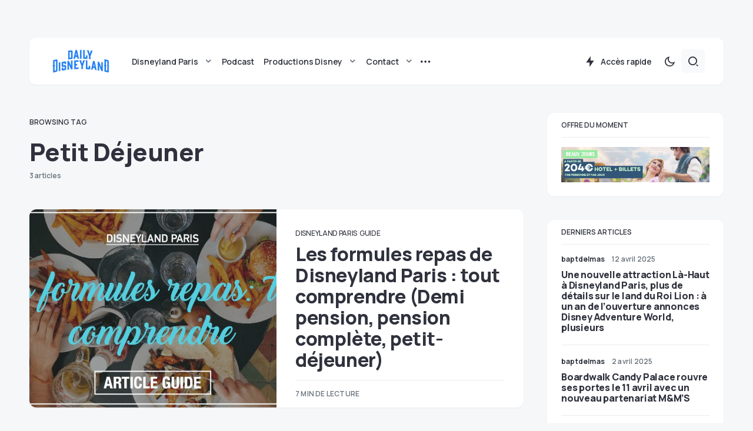

--- FILE ---
content_type: text/html; charset=UTF-8
request_url: https://www.dailydisneyland.com/tag/petit-dejeuner/
body_size: 33032
content:
<!doctype html>
<html lang="fr-FR">
<head>
	<meta charset="UTF-8" />
	<meta name="viewport" content="width=device-width, initial-scale=1" />
	<link rel="profile" href="https://gmpg.org/xfn/11" />
	<meta name='robots' content='index, follow, max-image-preview:large, max-snippet:-1, max-video-preview:-1' />

	<!-- This site is optimized with the Yoast SEO plugin v21.5 - https://yoast.com/wordpress/plugins/seo/ -->
	<title>Petit Déjeuner Archives - Daily Disneyland</title>
	<link rel="canonical" href="https://www.dailydisneyland.com/tag/petit-dejeuner/" />
	<meta property="og:locale" content="fr_FR" />
	<meta property="og:type" content="article" />
	<meta property="og:title" content="Petit Déjeuner Archives - Daily Disneyland" />
	<meta property="og:url" content="https://www.dailydisneyland.com/tag/petit-dejeuner/" />
	<meta property="og:site_name" content="Daily Disneyland" />
	<meta name="twitter:card" content="summary_large_image" />
	<meta name="twitter:site" content="@Daily_DLP" />
	<script type="application/ld+json" class="yoast-schema-graph">{"@context":"https://schema.org","@graph":[{"@type":"CollectionPage","@id":"https://www.dailydisneyland.com/tag/petit-dejeuner/","url":"https://www.dailydisneyland.com/tag/petit-dejeuner/","name":"Petit Déjeuner Archives - Daily Disneyland","isPartOf":{"@id":"https://www.dailydisneyland.com/#website"},"primaryImageOfPage":{"@id":"https://www.dailydisneyland.com/tag/petit-dejeuner/#primaryimage"},"image":{"@id":"https://www.dailydisneyland.com/tag/petit-dejeuner/#primaryimage"},"thumbnailUrl":"https://www.dailydisneyland.com/wp-content/uploads/2018/04/formules-repas-disneyland-paris-demi-pension-complete-daily-disneyland-tout-comprendre.jpg","breadcrumb":{"@id":"https://www.dailydisneyland.com/tag/petit-dejeuner/#breadcrumb"},"inLanguage":"fr-FR"},{"@type":"ImageObject","inLanguage":"fr-FR","@id":"https://www.dailydisneyland.com/tag/petit-dejeuner/#primaryimage","url":"https://www.dailydisneyland.com/wp-content/uploads/2018/04/formules-repas-disneyland-paris-demi-pension-complete-daily-disneyland-tout-comprendre.jpg","contentUrl":"https://www.dailydisneyland.com/wp-content/uploads/2018/04/formules-repas-disneyland-paris-demi-pension-complete-daily-disneyland-tout-comprendre.jpg","width":2124,"height":1056,"caption":"formules repas disneyland paris article guide tout comprendre demi pension complete"},{"@type":"BreadcrumbList","@id":"https://www.dailydisneyland.com/tag/petit-dejeuner/#breadcrumb","itemListElement":[{"@type":"ListItem","position":1,"name":"Accueil","item":"https://www.dailydisneyland.com/"},{"@type":"ListItem","position":2,"name":"Petit Déjeuner"}]},{"@type":"WebSite","@id":"https://www.dailydisneyland.com/#website","url":"https://www.dailydisneyland.com/","name":"Daily Disneyland","description":"Guide, nouveautés et actualités de Disneyland Paris","publisher":{"@id":"https://www.dailydisneyland.com/#organization"},"potentialAction":[{"@type":"SearchAction","target":{"@type":"EntryPoint","urlTemplate":"https://www.dailydisneyland.com/?s={search_term_string}"},"query-input":"required name=search_term_string"}],"inLanguage":"fr-FR"},{"@type":"Organization","@id":"https://www.dailydisneyland.com/#organization","name":"Daily Disneyland","url":"https://www.dailydisneyland.com/","logo":{"@type":"ImageObject","inLanguage":"fr-FR","@id":"https://www.dailydisneyland.com/#/schema/logo/image/","url":"https://www.dailydisneyland.com/wp-content/uploads/2023/11/DD_Wordmark_Blue.png","contentUrl":"https://www.dailydisneyland.com/wp-content/uploads/2023/11/DD_Wordmark_Blue.png","width":2408,"height":1320,"caption":"Daily Disneyland"},"image":{"@id":"https://www.dailydisneyland.com/#/schema/logo/image/"},"sameAs":["https://www.facebook.com/Daily-Disneyland-1654087428194786/","https://twitter.com/Daily_DLP"]}]}</script>
	<!-- / Yoast SEO plugin. -->


<link rel='dns-prefetch' href='//www.dailydisneyland.com' />
<link rel='dns-prefetch' href='//fonts.googleapis.com' />
<link href='https://fonts.gstatic.com' crossorigin rel='preconnect' />
<link rel="alternate" type="application/rss+xml" title="Daily Disneyland &raquo; Flux" href="https://www.dailydisneyland.com/feed/" />
<link rel="alternate" type="application/rss+xml" title="Daily Disneyland &raquo; Flux des commentaires" href="https://www.dailydisneyland.com/comments/feed/" />
<link rel="alternate" type="application/rss+xml" title="Daily Disneyland &raquo; Flux de l’étiquette Petit Déjeuner" href="https://www.dailydisneyland.com/tag/petit-dejeuner/feed/" />
			<link rel="preload" href="https://www.dailydisneyland.com/wp-content/plugins/canvas/assets/fonts/canvas-icons.woff" as="font" type="font/woff" crossorigin>
			<script>
window._wpemojiSettings = {"baseUrl":"https:\/\/s.w.org\/images\/core\/emoji\/14.0.0\/72x72\/","ext":".png","svgUrl":"https:\/\/s.w.org\/images\/core\/emoji\/14.0.0\/svg\/","svgExt":".svg","source":{"concatemoji":"https:\/\/www.dailydisneyland.com\/wp-includes\/js\/wp-emoji-release.min.js?ver=6.3.7"}};
/*! This file is auto-generated */
!function(i,n){var o,s,e;function c(e){try{var t={supportTests:e,timestamp:(new Date).valueOf()};sessionStorage.setItem(o,JSON.stringify(t))}catch(e){}}function p(e,t,n){e.clearRect(0,0,e.canvas.width,e.canvas.height),e.fillText(t,0,0);var t=new Uint32Array(e.getImageData(0,0,e.canvas.width,e.canvas.height).data),r=(e.clearRect(0,0,e.canvas.width,e.canvas.height),e.fillText(n,0,0),new Uint32Array(e.getImageData(0,0,e.canvas.width,e.canvas.height).data));return t.every(function(e,t){return e===r[t]})}function u(e,t,n){switch(t){case"flag":return n(e,"\ud83c\udff3\ufe0f\u200d\u26a7\ufe0f","\ud83c\udff3\ufe0f\u200b\u26a7\ufe0f")?!1:!n(e,"\ud83c\uddfa\ud83c\uddf3","\ud83c\uddfa\u200b\ud83c\uddf3")&&!n(e,"\ud83c\udff4\udb40\udc67\udb40\udc62\udb40\udc65\udb40\udc6e\udb40\udc67\udb40\udc7f","\ud83c\udff4\u200b\udb40\udc67\u200b\udb40\udc62\u200b\udb40\udc65\u200b\udb40\udc6e\u200b\udb40\udc67\u200b\udb40\udc7f");case"emoji":return!n(e,"\ud83e\udef1\ud83c\udffb\u200d\ud83e\udef2\ud83c\udfff","\ud83e\udef1\ud83c\udffb\u200b\ud83e\udef2\ud83c\udfff")}return!1}function f(e,t,n){var r="undefined"!=typeof WorkerGlobalScope&&self instanceof WorkerGlobalScope?new OffscreenCanvas(300,150):i.createElement("canvas"),a=r.getContext("2d",{willReadFrequently:!0}),o=(a.textBaseline="top",a.font="600 32px Arial",{});return e.forEach(function(e){o[e]=t(a,e,n)}),o}function t(e){var t=i.createElement("script");t.src=e,t.defer=!0,i.head.appendChild(t)}"undefined"!=typeof Promise&&(o="wpEmojiSettingsSupports",s=["flag","emoji"],n.supports={everything:!0,everythingExceptFlag:!0},e=new Promise(function(e){i.addEventListener("DOMContentLoaded",e,{once:!0})}),new Promise(function(t){var n=function(){try{var e=JSON.parse(sessionStorage.getItem(o));if("object"==typeof e&&"number"==typeof e.timestamp&&(new Date).valueOf()<e.timestamp+604800&&"object"==typeof e.supportTests)return e.supportTests}catch(e){}return null}();if(!n){if("undefined"!=typeof Worker&&"undefined"!=typeof OffscreenCanvas&&"undefined"!=typeof URL&&URL.createObjectURL&&"undefined"!=typeof Blob)try{var e="postMessage("+f.toString()+"("+[JSON.stringify(s),u.toString(),p.toString()].join(",")+"));",r=new Blob([e],{type:"text/javascript"}),a=new Worker(URL.createObjectURL(r),{name:"wpTestEmojiSupports"});return void(a.onmessage=function(e){c(n=e.data),a.terminate(),t(n)})}catch(e){}c(n=f(s,u,p))}t(n)}).then(function(e){for(var t in e)n.supports[t]=e[t],n.supports.everything=n.supports.everything&&n.supports[t],"flag"!==t&&(n.supports.everythingExceptFlag=n.supports.everythingExceptFlag&&n.supports[t]);n.supports.everythingExceptFlag=n.supports.everythingExceptFlag&&!n.supports.flag,n.DOMReady=!1,n.readyCallback=function(){n.DOMReady=!0}}).then(function(){return e}).then(function(){var e;n.supports.everything||(n.readyCallback(),(e=n.source||{}).concatemoji?t(e.concatemoji):e.wpemoji&&e.twemoji&&(t(e.twemoji),t(e.wpemoji)))}))}((window,document),window._wpemojiSettings);
</script>
<style>
img.wp-smiley,
img.emoji {
	display: inline !important;
	border: none !important;
	box-shadow: none !important;
	height: 1em !important;
	width: 1em !important;
	margin: 0 0.07em !important;
	vertical-align: -0.1em !important;
	background: none !important;
	padding: 0 !important;
}
</style>
	<link rel='stylesheet' id='canvas-css' href='https://www.dailydisneyland.com/wp-content/plugins/canvas/assets/css/canvas.css?ver=2.4.2' media='all' />
<link rel='alternate stylesheet' id='powerkit-icons-css' href='https://www.dailydisneyland.com/wp-content/plugins/powerkit/assets/fonts/powerkit-icons.woff?ver=2.9.0' as='font' type='font/wof' crossorigin />
<link rel='stylesheet' id='powerkit-css' href='https://www.dailydisneyland.com/wp-content/plugins/powerkit/assets/css/powerkit.css?ver=2.9.0' media='all' />
<link rel='stylesheet' id='wp-block-library-css' href='https://www.dailydisneyland.com/wp-includes/css/dist/block-library/style.min.css?ver=6.3.7' media='all' />
<link rel='stylesheet' id='canvas-block-alert-style-css' href='https://www.dailydisneyland.com/wp-content/plugins/canvas/components/basic-elements/block-alert/block.css?ver=1699120176' media='all' />
<link rel='stylesheet' id='canvas-block-progress-style-css' href='https://www.dailydisneyland.com/wp-content/plugins/canvas/components/basic-elements/block-progress/block.css?ver=1699120176' media='all' />
<link rel='stylesheet' id='canvas-block-collapsibles-style-css' href='https://www.dailydisneyland.com/wp-content/plugins/canvas/components/basic-elements/block-collapsibles/block.css?ver=1699120176' media='all' />
<link rel='stylesheet' id='canvas-block-tabs-style-css' href='https://www.dailydisneyland.com/wp-content/plugins/canvas/components/basic-elements/block-tabs/block.css?ver=1699120176' media='all' />
<link rel='stylesheet' id='canvas-block-section-heading-style-css' href='https://www.dailydisneyland.com/wp-content/plugins/canvas/components/basic-elements/block-section-heading/block.css?ver=1699120176' media='all' />
<link rel='stylesheet' id='canvas-block-row-style-css' href='https://www.dailydisneyland.com/wp-content/plugins/canvas/components/layout-blocks/block-row/block-row.css?ver=1699120176' media='all' />
<link rel='stylesheet' id='canvas-justified-gallery-block-style-css' href='https://www.dailydisneyland.com/wp-content/plugins/canvas/components/justified-gallery/block/block-justified-gallery.css?ver=1699120176' media='all' />
<link rel='stylesheet' id='canvas-slider-gallery-block-style-css' href='https://www.dailydisneyland.com/wp-content/plugins/canvas/components/slider-gallery/block/block-slider-gallery.css?ver=1699120176' media='all' />
<link rel='stylesheet' id='canvas-block-posts-sidebar-css' href='https://www.dailydisneyland.com/wp-content/plugins/canvas/components/posts/block-posts-sidebar/block-posts-sidebar.css?ver=1699120176' media='all' />
<style id='classic-theme-styles-inline-css'>
/*! This file is auto-generated */
.wp-block-button__link{color:#fff;background-color:#32373c;border-radius:9999px;box-shadow:none;text-decoration:none;padding:calc(.667em + 2px) calc(1.333em + 2px);font-size:1.125em}.wp-block-file__button{background:#32373c;color:#fff;text-decoration:none}
</style>
<style id='global-styles-inline-css'>
body{--wp--preset--color--black: #000000;--wp--preset--color--cyan-bluish-gray: #abb8c3;--wp--preset--color--white: #FFFFFF;--wp--preset--color--pale-pink: #f78da7;--wp--preset--color--vivid-red: #cf2e2e;--wp--preset--color--luminous-vivid-orange: #ff6900;--wp--preset--color--luminous-vivid-amber: #fcb900;--wp--preset--color--light-green-cyan: #7bdcb5;--wp--preset--color--vivid-green-cyan: #00d084;--wp--preset--color--pale-cyan-blue: #8ed1fc;--wp--preset--color--vivid-cyan-blue: #0693e3;--wp--preset--color--vivid-purple: #9b51e0;--wp--preset--color--blue: #59BACC;--wp--preset--color--green: #58AD69;--wp--preset--color--orange: #FFBC49;--wp--preset--color--red: #e32c26;--wp--preset--color--gray-50: #f8f9fa;--wp--preset--color--gray-100: #f8f9fb;--wp--preset--color--gray-200: #e9ecef;--wp--preset--color--secondary: #67717a;--wp--preset--color--primary: #2f323d;--wp--preset--gradient--vivid-cyan-blue-to-vivid-purple: linear-gradient(135deg,rgba(6,147,227,1) 0%,rgb(155,81,224) 100%);--wp--preset--gradient--light-green-cyan-to-vivid-green-cyan: linear-gradient(135deg,rgb(122,220,180) 0%,rgb(0,208,130) 100%);--wp--preset--gradient--luminous-vivid-amber-to-luminous-vivid-orange: linear-gradient(135deg,rgba(252,185,0,1) 0%,rgba(255,105,0,1) 100%);--wp--preset--gradient--luminous-vivid-orange-to-vivid-red: linear-gradient(135deg,rgba(255,105,0,1) 0%,rgb(207,46,46) 100%);--wp--preset--gradient--very-light-gray-to-cyan-bluish-gray: linear-gradient(135deg,rgb(238,238,238) 0%,rgb(169,184,195) 100%);--wp--preset--gradient--cool-to-warm-spectrum: linear-gradient(135deg,rgb(74,234,220) 0%,rgb(151,120,209) 20%,rgb(207,42,186) 40%,rgb(238,44,130) 60%,rgb(251,105,98) 80%,rgb(254,248,76) 100%);--wp--preset--gradient--blush-light-purple: linear-gradient(135deg,rgb(255,206,236) 0%,rgb(152,150,240) 100%);--wp--preset--gradient--blush-bordeaux: linear-gradient(135deg,rgb(254,205,165) 0%,rgb(254,45,45) 50%,rgb(107,0,62) 100%);--wp--preset--gradient--luminous-dusk: linear-gradient(135deg,rgb(255,203,112) 0%,rgb(199,81,192) 50%,rgb(65,88,208) 100%);--wp--preset--gradient--pale-ocean: linear-gradient(135deg,rgb(255,245,203) 0%,rgb(182,227,212) 50%,rgb(51,167,181) 100%);--wp--preset--gradient--electric-grass: linear-gradient(135deg,rgb(202,248,128) 0%,rgb(113,206,126) 100%);--wp--preset--gradient--midnight: linear-gradient(135deg,rgb(2,3,129) 0%,rgb(40,116,252) 100%);--wp--preset--font-size--small: 13px;--wp--preset--font-size--medium: 20px;--wp--preset--font-size--large: 36px;--wp--preset--font-size--x-large: 42px;--wp--preset--spacing--20: 0.44rem;--wp--preset--spacing--30: 0.67rem;--wp--preset--spacing--40: 1rem;--wp--preset--spacing--50: 1.5rem;--wp--preset--spacing--60: 2.25rem;--wp--preset--spacing--70: 3.38rem;--wp--preset--spacing--80: 5.06rem;--wp--preset--shadow--natural: 6px 6px 9px rgba(0, 0, 0, 0.2);--wp--preset--shadow--deep: 12px 12px 50px rgba(0, 0, 0, 0.4);--wp--preset--shadow--sharp: 6px 6px 0px rgba(0, 0, 0, 0.2);--wp--preset--shadow--outlined: 6px 6px 0px -3px rgba(255, 255, 255, 1), 6px 6px rgba(0, 0, 0, 1);--wp--preset--shadow--crisp: 6px 6px 0px rgba(0, 0, 0, 1);}:where(.is-layout-flex){gap: 0.5em;}:where(.is-layout-grid){gap: 0.5em;}body .is-layout-flow > .alignleft{float: left;margin-inline-start: 0;margin-inline-end: 2em;}body .is-layout-flow > .alignright{float: right;margin-inline-start: 2em;margin-inline-end: 0;}body .is-layout-flow > .aligncenter{margin-left: auto !important;margin-right: auto !important;}body .is-layout-constrained > .alignleft{float: left;margin-inline-start: 0;margin-inline-end: 2em;}body .is-layout-constrained > .alignright{float: right;margin-inline-start: 2em;margin-inline-end: 0;}body .is-layout-constrained > .aligncenter{margin-left: auto !important;margin-right: auto !important;}body .is-layout-constrained > :where(:not(.alignleft):not(.alignright):not(.alignfull)){max-width: var(--wp--style--global--content-size);margin-left: auto !important;margin-right: auto !important;}body .is-layout-constrained > .alignwide{max-width: var(--wp--style--global--wide-size);}body .is-layout-flex{display: flex;}body .is-layout-flex{flex-wrap: wrap;align-items: center;}body .is-layout-flex > *{margin: 0;}body .is-layout-grid{display: grid;}body .is-layout-grid > *{margin: 0;}:where(.wp-block-columns.is-layout-flex){gap: 2em;}:where(.wp-block-columns.is-layout-grid){gap: 2em;}:where(.wp-block-post-template.is-layout-flex){gap: 1.25em;}:where(.wp-block-post-template.is-layout-grid){gap: 1.25em;}.has-black-color{color: var(--wp--preset--color--black) !important;}.has-cyan-bluish-gray-color{color: var(--wp--preset--color--cyan-bluish-gray) !important;}.has-white-color{color: var(--wp--preset--color--white) !important;}.has-pale-pink-color{color: var(--wp--preset--color--pale-pink) !important;}.has-vivid-red-color{color: var(--wp--preset--color--vivid-red) !important;}.has-luminous-vivid-orange-color{color: var(--wp--preset--color--luminous-vivid-orange) !important;}.has-luminous-vivid-amber-color{color: var(--wp--preset--color--luminous-vivid-amber) !important;}.has-light-green-cyan-color{color: var(--wp--preset--color--light-green-cyan) !important;}.has-vivid-green-cyan-color{color: var(--wp--preset--color--vivid-green-cyan) !important;}.has-pale-cyan-blue-color{color: var(--wp--preset--color--pale-cyan-blue) !important;}.has-vivid-cyan-blue-color{color: var(--wp--preset--color--vivid-cyan-blue) !important;}.has-vivid-purple-color{color: var(--wp--preset--color--vivid-purple) !important;}.has-black-background-color{background-color: var(--wp--preset--color--black) !important;}.has-cyan-bluish-gray-background-color{background-color: var(--wp--preset--color--cyan-bluish-gray) !important;}.has-white-background-color{background-color: var(--wp--preset--color--white) !important;}.has-pale-pink-background-color{background-color: var(--wp--preset--color--pale-pink) !important;}.has-vivid-red-background-color{background-color: var(--wp--preset--color--vivid-red) !important;}.has-luminous-vivid-orange-background-color{background-color: var(--wp--preset--color--luminous-vivid-orange) !important;}.has-luminous-vivid-amber-background-color{background-color: var(--wp--preset--color--luminous-vivid-amber) !important;}.has-light-green-cyan-background-color{background-color: var(--wp--preset--color--light-green-cyan) !important;}.has-vivid-green-cyan-background-color{background-color: var(--wp--preset--color--vivid-green-cyan) !important;}.has-pale-cyan-blue-background-color{background-color: var(--wp--preset--color--pale-cyan-blue) !important;}.has-vivid-cyan-blue-background-color{background-color: var(--wp--preset--color--vivid-cyan-blue) !important;}.has-vivid-purple-background-color{background-color: var(--wp--preset--color--vivid-purple) !important;}.has-black-border-color{border-color: var(--wp--preset--color--black) !important;}.has-cyan-bluish-gray-border-color{border-color: var(--wp--preset--color--cyan-bluish-gray) !important;}.has-white-border-color{border-color: var(--wp--preset--color--white) !important;}.has-pale-pink-border-color{border-color: var(--wp--preset--color--pale-pink) !important;}.has-vivid-red-border-color{border-color: var(--wp--preset--color--vivid-red) !important;}.has-luminous-vivid-orange-border-color{border-color: var(--wp--preset--color--luminous-vivid-orange) !important;}.has-luminous-vivid-amber-border-color{border-color: var(--wp--preset--color--luminous-vivid-amber) !important;}.has-light-green-cyan-border-color{border-color: var(--wp--preset--color--light-green-cyan) !important;}.has-vivid-green-cyan-border-color{border-color: var(--wp--preset--color--vivid-green-cyan) !important;}.has-pale-cyan-blue-border-color{border-color: var(--wp--preset--color--pale-cyan-blue) !important;}.has-vivid-cyan-blue-border-color{border-color: var(--wp--preset--color--vivid-cyan-blue) !important;}.has-vivid-purple-border-color{border-color: var(--wp--preset--color--vivid-purple) !important;}.has-vivid-cyan-blue-to-vivid-purple-gradient-background{background: var(--wp--preset--gradient--vivid-cyan-blue-to-vivid-purple) !important;}.has-light-green-cyan-to-vivid-green-cyan-gradient-background{background: var(--wp--preset--gradient--light-green-cyan-to-vivid-green-cyan) !important;}.has-luminous-vivid-amber-to-luminous-vivid-orange-gradient-background{background: var(--wp--preset--gradient--luminous-vivid-amber-to-luminous-vivid-orange) !important;}.has-luminous-vivid-orange-to-vivid-red-gradient-background{background: var(--wp--preset--gradient--luminous-vivid-orange-to-vivid-red) !important;}.has-very-light-gray-to-cyan-bluish-gray-gradient-background{background: var(--wp--preset--gradient--very-light-gray-to-cyan-bluish-gray) !important;}.has-cool-to-warm-spectrum-gradient-background{background: var(--wp--preset--gradient--cool-to-warm-spectrum) !important;}.has-blush-light-purple-gradient-background{background: var(--wp--preset--gradient--blush-light-purple) !important;}.has-blush-bordeaux-gradient-background{background: var(--wp--preset--gradient--blush-bordeaux) !important;}.has-luminous-dusk-gradient-background{background: var(--wp--preset--gradient--luminous-dusk) !important;}.has-pale-ocean-gradient-background{background: var(--wp--preset--gradient--pale-ocean) !important;}.has-electric-grass-gradient-background{background: var(--wp--preset--gradient--electric-grass) !important;}.has-midnight-gradient-background{background: var(--wp--preset--gradient--midnight) !important;}.has-small-font-size{font-size: var(--wp--preset--font-size--small) !important;}.has-medium-font-size{font-size: var(--wp--preset--font-size--medium) !important;}.has-large-font-size{font-size: var(--wp--preset--font-size--large) !important;}.has-x-large-font-size{font-size: var(--wp--preset--font-size--x-large) !important;}
.wp-block-navigation a:where(:not(.wp-element-button)){color: inherit;}
:where(.wp-block-post-template.is-layout-flex){gap: 1.25em;}:where(.wp-block-post-template.is-layout-grid){gap: 1.25em;}
:where(.wp-block-columns.is-layout-flex){gap: 2em;}:where(.wp-block-columns.is-layout-grid){gap: 2em;}
.wp-block-pullquote{font-size: 1.5em;line-height: 1.6;}
</style>
<link rel='stylesheet' id='absolute-reviews-css' href='https://www.dailydisneyland.com/wp-content/plugins/absolute-reviews/public/css/absolute-reviews-public.css?ver=1.1.2' media='all' />
<link rel='stylesheet' id='advanced-popups-css' href='https://www.dailydisneyland.com/wp-content/plugins/advanced-popups/public/css/advanced-popups-public.css?ver=1.1.9' media='all' />
<link rel='stylesheet' id='canvas-block-heading-style-css' href='https://www.dailydisneyland.com/wp-content/plugins/canvas/components/content-formatting/block-heading/block.css?ver=1699120176' media='all' />
<link rel='stylesheet' id='canvas-block-list-style-css' href='https://www.dailydisneyland.com/wp-content/plugins/canvas/components/content-formatting/block-list/block.css?ver=1699120176' media='all' />
<link rel='stylesheet' id='canvas-block-paragraph-style-css' href='https://www.dailydisneyland.com/wp-content/plugins/canvas/components/content-formatting/block-paragraph/block.css?ver=1699120176' media='all' />
<link rel='stylesheet' id='canvas-block-separator-style-css' href='https://www.dailydisneyland.com/wp-content/plugins/canvas/components/content-formatting/block-separator/block.css?ver=1699120176' media='all' />
<link rel='stylesheet' id='canvas-block-group-style-css' href='https://www.dailydisneyland.com/wp-content/plugins/canvas/components/basic-elements/block-group/block.css?ver=1699120176' media='all' />
<link rel='stylesheet' id='canvas-block-cover-style-css' href='https://www.dailydisneyland.com/wp-content/plugins/canvas/components/basic-elements/block-cover/block.css?ver=1699120176' media='all' />
<link rel='stylesheet' id='mashsb-styles-css' href='https://www.dailydisneyland.com/wp-content/plugins/mashsharer/assets/css/mashsb.min.css?ver=3.8.9' media='all' />
<link rel='stylesheet' id='powerkit-author-box-css' href='https://www.dailydisneyland.com/wp-content/plugins/powerkit/modules/author-box/public/css/public-powerkit-author-box.css?ver=2.9.0' media='all' />
<link rel='stylesheet' id='powerkit-basic-elements-css' href='https://www.dailydisneyland.com/wp-content/plugins/powerkit/modules/basic-elements/public/css/public-powerkit-basic-elements.css?ver=2.9.0' media='screen' />
<link rel='stylesheet' id='powerkit-coming-soon-css' href='https://www.dailydisneyland.com/wp-content/plugins/powerkit/modules/coming-soon/public/css/public-powerkit-coming-soon.css?ver=2.9.0' media='all' />
<link rel='stylesheet' id='powerkit-content-formatting-css' href='https://www.dailydisneyland.com/wp-content/plugins/powerkit/modules/content-formatting/public/css/public-powerkit-content-formatting.css?ver=2.9.0' media='all' />
<link rel='stylesheet' id='powerkit-сontributors-css' href='https://www.dailydisneyland.com/wp-content/plugins/powerkit/modules/contributors/public/css/public-powerkit-contributors.css?ver=2.9.0' media='all' />
<link rel='stylesheet' id='powerkit-facebook-css' href='https://www.dailydisneyland.com/wp-content/plugins/powerkit/modules/facebook/public/css/public-powerkit-facebook.css?ver=2.9.0' media='all' />
<link rel='stylesheet' id='powerkit-featured-categories-css' href='https://www.dailydisneyland.com/wp-content/plugins/powerkit/modules/featured-categories/public/css/public-powerkit-featured-categories.css?ver=2.9.0' media='all' />
<link rel='stylesheet' id='powerkit-inline-posts-css' href='https://www.dailydisneyland.com/wp-content/plugins/powerkit/modules/inline-posts/public/css/public-powerkit-inline-posts.css?ver=2.9.0' media='all' />
<link rel='stylesheet' id='powerkit-instagram-css' href='https://www.dailydisneyland.com/wp-content/plugins/powerkit/modules/instagram/public/css/public-powerkit-instagram.css?ver=2.9.0' media='all' />
<link rel='stylesheet' id='powerkit-justified-gallery-css' href='https://www.dailydisneyland.com/wp-content/plugins/powerkit/modules/justified-gallery/public/css/public-powerkit-justified-gallery.css?ver=2.9.0' media='all' />
<link rel='stylesheet' id='glightbox-css' href='https://www.dailydisneyland.com/wp-content/plugins/powerkit/modules/lightbox/public/css/glightbox.min.css?ver=2.9.0' media='all' />
<link rel='stylesheet' id='powerkit-lightbox-css' href='https://www.dailydisneyland.com/wp-content/plugins/powerkit/modules/lightbox/public/css/public-powerkit-lightbox.css?ver=2.9.0' media='all' />
<link rel='stylesheet' id='powerkit-opt-in-forms-css' href='https://www.dailydisneyland.com/wp-content/plugins/powerkit/modules/opt-in-forms/public/css/public-powerkit-opt-in-forms.css?ver=2.9.0' media='all' />
<link rel='stylesheet' id='powerkit-pinterest-css' href='https://www.dailydisneyland.com/wp-content/plugins/powerkit/modules/pinterest/public/css/public-powerkit-pinterest.css?ver=2.9.0' media='all' />
<link rel='stylesheet' id='powerkit-widget-posts-css' href='https://www.dailydisneyland.com/wp-content/plugins/powerkit/modules/posts/public/css/public-powerkit-widget-posts.css?ver=2.9.0' media='all' />
<link rel='stylesheet' id='powerkit-scroll-to-top-css' href='https://www.dailydisneyland.com/wp-content/plugins/powerkit/modules/scroll-to-top/public/css/public-powerkit-scroll-to-top.css?ver=2.9.0' media='all' />
<link rel='stylesheet' id='powerkit-share-buttons-css' href='https://www.dailydisneyland.com/wp-content/plugins/powerkit/modules/share-buttons/public/css/public-powerkit-share-buttons.css?ver=2.9.0' media='all' />
<link rel='stylesheet' id='powerkit-slider-gallery-css' href='https://www.dailydisneyland.com/wp-content/plugins/powerkit/modules/slider-gallery/public/css/public-powerkit-slider-gallery.css?ver=2.9.0' media='all' />
<link rel='stylesheet' id='powerkit-social-links-css' href='https://www.dailydisneyland.com/wp-content/plugins/powerkit/modules/social-links/public/css/public-powerkit-social-links.css?ver=2.9.0' media='all' />
<link rel='stylesheet' id='powerkit-twitter-css' href='https://www.dailydisneyland.com/wp-content/plugins/powerkit/modules/twitter/public/css/public-powerkit-twitter.css?ver=2.9.0' media='all' />
<link rel='stylesheet' id='powerkit-widget-about-css' href='https://www.dailydisneyland.com/wp-content/plugins/powerkit/modules/widget-about/public/css/public-powerkit-widget-about.css?ver=2.9.0' media='all' />
<link rel='stylesheet' id='ppress-frontend-css' href='https://www.dailydisneyland.com/wp-content/plugins/wp-user-avatar/assets/css/frontend.min.css?ver=4.13.4' media='all' />
<link rel='stylesheet' id='ppress-flatpickr-css' href='https://www.dailydisneyland.com/wp-content/plugins/wp-user-avatar/assets/flatpickr/flatpickr.min.css?ver=4.13.4' media='all' />
<link rel='stylesheet' id='ppress-select2-css' href='https://www.dailydisneyland.com/wp-content/plugins/wp-user-avatar/assets/select2/select2.min.css?ver=6.3.7' media='all' />
<link rel='stylesheet' id='mc4wp-form-basic-css' href='https://www.dailydisneyland.com/wp-content/plugins/mailchimp-for-wp/assets/css/form-basic.css?ver=4.9.9' media='all' />
<link rel='stylesheet' id='csco-styles-css' href='https://www.dailydisneyland.com/wp-content/themes/caards/style.css?ver=1.0.4' media='all' />
<style id='csco-styles-inline-css'>
:root { --social-links-label: "CONNECT"; }
.searchwp-live-search-no-min-chars:after { content: "Continue typing" }
</style>
<link rel='stylesheet' id='wp_review-style-css' href='https://www.dailydisneyland.com/wp-content/plugins/wp-review/public/css/wp-review.css?ver=5.3.5' media='all' />
<link rel='stylesheet' id='f70bb43469ae521931c67d0772304077-css' href='https://fonts.googleapis.com/css?family=Manrope%3A400%2C700%2C600%2C500%2C800&#038;subset=latin%2Clatin-ext%2Ccyrillic%2Ccyrillic-ext%2Cvietnamese&#038;display=swap&#038;ver=1.0.4' media='all' />
<style id='csco-customizer-output-styles-inline-css'>
:root, [data-scheme="default"]{--cs-color-primary:#2F323D;--cs-palette-color-primary:#2F323D;--cs-color-secondary:#67717a;--cs-palette-color-secondary:#67717a;--cs-color-accent:#2d5de0;--cs-color-accent-rgb:45,93,224;--cs-color-overlay-background:rgba(0,0,0,0.5);--cs-color-button:#2d5de0;--cs-color-button-contrast:#ffffff;--cs-color-button-hover:#1048de;--cs-color-button-hover-contrast:#ffffff;--cs-color-entry-category-contrast:#2f323d;--cs-color-entry-category-hover-contrast:#818181;--cs-color-post-meta:#67717a;--cs-color-post-meta-link:#2f323d;--cs-color-post-meta-link-hover:#1b50e0;--cs-color-excerpt:#67717a;--cs-color-badge-primary:#2d5de0;--cs-color-badge-primary-contrast:#ffffff;--cs-color-badge-secondary:#ededed;--cs-color-badge-secondary-contrast:#000000;--cs-color-badge-success:#28a745;--cs-color-badge-success-contrast:#ffffff;--cs-color-badge-danger:#dc3546;--cs-color-badge-danger-contrast:#ffffff;--cs-color-badge-warning:#fdb013;--cs-color-badge-warning-contrast:#ffffff;--cs-color-badge-info:#dfeef9;--cs-color-badge-info-contrast:#2D5DE0;--cs-color-badge-dark:#000000;--cs-color-badge-dark-contrast:#ffffff;--cs-color-badge-light:#fafafa;--cs-color-badge-light-contrast:#000000;}:root, [data-site-scheme="default"]{--cs-color-header-background:#ffffff;--cs-color-footer-background:#ffffff;--cs-color-search-background:rgba(246,247,248,0.8);--cs-color-layout-elements-background:#ffffff;--cs-color-featured-column-link-background:#ffffff;--cs-color-widgets-background:#ffffff;--cs-color-submenu-link-background:#ffffff;--cs-color-submenu-background:#f6f7f8;--cs-color-featured-column-background:#f6f7f8;--cs-color-multi-column-background:#f6f7f8;--cs-color-fullscreen-menu-link-background:#f6f7f8;}:root .entry-content:not(.canvas-content), [data-scheme="default"] .entry-content:not(.canvas-content){--cs-color-link:#2f323d;--cs-color-link-hover:#2d5de0;}[data-scheme="inverse"], [data-scheme="dark"]{--cs-color-tags:#50525C;--cs-color-tags-contrast:#ffffff;--cs-color-tags-hover:#ffffff;--cs-color-tags-hover-contrast:#2f323d;}[data-scheme="dark"]{--cs-color-primary:#ffffff;--cs-palette-color-primary:#ffffff;--cs-color-secondary:#78848F;--cs-palette-color-secondary:#78848F;--cs-color-accent:#2d5de0;--cs-color-accent-rgb:45,93,224;--cs-color-button:#2d5de0;--cs-color-button-contrast:#ffffff;--cs-color-button-hover:#1048de;--cs-color-button-hover-contrast:#ffffff;--cs-color-entry-category-contrast:#818181;--cs-color-entry-category-hover-contrast:#bcbcbc;--cs-color-post-meta:#ffffff;--cs-color-post-meta-link:#ffffff;--cs-color-post-meta-link-hover:#1b50e0;--cs-color-excerpt:#ffffff;--cs-color-badge-primary:#000000;--cs-color-badge-primary-contrast:#ffffff;--cs-color-badge-secondary:#ededed;--cs-color-badge-secondary-contrast:#000000;--cs-color-badge-success:#28a745;--cs-color-badge-success-contrast:#ffffff;--cs-color-badge-danger:#dc3546;--cs-color-badge-danger-contrast:#ffffff;--cs-color-badge-warning:#fdb013;--cs-color-badge-warning-contrast:#ffffff;--cs-color-badge-info:#dfeef9;--cs-color-badge-info-contrast:#2D5DE0;--cs-color-badge-dark:rgba(255,255,255,0.7);--cs-color-badge-dark-contrast:#ffffff;--cs-color-badge-light:rgb(238,238,238);--cs-color-badge-light-contrast:#020202;}[data-site-scheme="dark"]{--cs-color-header-background:#1b1c1f;--cs-color-footer-background:#1b1c1f;--cs-color-search-background:rgba(28,28,28, 0.8);--cs-color-overlay-background:rgba(0,0,0,0.5);--cs-color-layout-elements-background:#1b1c1f;--cs-color-featured-column-link-background:#1b1c1f;--cs-color-widgets-background:#1b1c1f;--cs-color-submenu-link-background:#1b1c1f;--cs-color-submenu-background:#50525C;--cs-color-featured-column-background:#50525C;--cs-color-multi-column-background:#50525C;--cs-color-fullscreen-menu-link-background:#50525C;}[data-scheme="inverse"] .entry-content:not(.canvas-content), [data-scheme="dark"] .entry-content:not(.canvas-content){--cs-color-link:#ffffff;--cs-color-link-hover:#2d5de0;}:root{--cs-layout-elements-border-radius:12px;--cs-image-border-radius:12px;--cs-button-border-radius:6px;--cnvs-tabs-border-radius:6px;--cs-input-border-radius:6px;--cs-badge-border-radius:6px;--cs-tag-border-radius:6px;--cs-category-label-border-radius:6px;--cs-header-initial-height:80px;--cs-header-height:80px;}.cs-posts-area__home.cs-posts-area__grid, .cs-posts-area__home.cs-posts-area__masonry{--cs-posts-area-grid-columns:2;--cs-posts-area-grid-column-gap:40px;}.cs-posts-area__home.cs-posts-area__masonry .cs-posts-area__masonry-col-3, .cs-posts-area__home.cs-posts-area__masonry .cs-posts-area__masonry-col-4{display:none;}.cs-posts-area__home{--cs-posts-area-grid-row-gap:40px;}.cs-posts-area__archive.cs-posts-area__grid, .cs-posts-area__archive.cs-posts-area__masonry{--cs-posts-area-grid-columns:2;--cs-posts-area-grid-column-gap:40px;}.cs-posts-area__archive.cs-posts-area__masonry .cs-posts-area__masonry-col-3, .cs-posts-area__archive.cs-posts-area__masonry .cs-posts-area__masonry-col-4{display:none;}.cs-posts-area__archive{--cs-posts-area-grid-row-gap:40px;}@media (max-width: 1583.98px){.cs-posts-area__home.cs-posts-area__grid, .cs-posts-area__home.cs-posts-area__masonry{--cs-posts-area-grid-columns:2;--cs-posts-area-grid-column-gap:40px;}.cs-posts-area__home.cs-posts-area__masonry .cs-posts-area__masonry-col-3, .cs-posts-area__home.cs-posts-area__masonry .cs-posts-area__masonry-col-4{display:none;}.cs-posts-area__home{--cs-posts-area-grid-row-gap:40px;}.cs-posts-area__archive.cs-posts-area__grid, .cs-posts-area__archive.cs-posts-area__masonry{--cs-posts-area-grid-columns:2;--cs-posts-area-grid-column-gap:40px;}.cs-posts-area__archive.cs-posts-area__masonry .cs-posts-area__masonry-col-3, .cs-posts-area__archive.cs-posts-area__masonry .cs-posts-area__masonry-col-4{display:none;}.cs-posts-area__archive{--cs-posts-area-grid-row-gap:40px;}}@media (max-width: 1279.98px){.cs-posts-area__home.cs-posts-area__grid, .cs-posts-area__home.cs-posts-area__masonry{--cs-posts-area-grid-columns:2;--cs-posts-area-grid-column-gap:40px;}.cs-posts-area__home.cs-posts-area__masonry .cs-posts-area__masonry-col-3, .cs-posts-area__home.cs-posts-area__masonry .cs-posts-area__masonry-col-4{display:none;}.cs-posts-area__home{--cs-posts-area-grid-row-gap:40px;}.cs-posts-area__archive.cs-posts-area__grid, .cs-posts-area__archive.cs-posts-area__masonry{--cs-posts-area-grid-columns:2;--cs-posts-area-grid-column-gap:40px;}.cs-posts-area__archive.cs-posts-area__masonry .cs-posts-area__masonry-col-3, .cs-posts-area__archive.cs-posts-area__masonry .cs-posts-area__masonry-col-4{display:none;}.cs-posts-area__archive{--cs-posts-area-grid-row-gap:40px;}}@media (max-width: 575.98px){.cs-posts-area__home.cs-posts-area__grid, .cs-posts-area__home.cs-posts-area__masonry{--cs-posts-area-grid-columns:1;--cs-posts-area-grid-column-gap:40px;}.cs-posts-area__home.cs-posts-area__masonry .cs-posts-area__masonry-col-2, .cs-posts-area__home.cs-posts-area__masonry .cs-posts-area__masonry-col-3, .cs-posts-area__home.cs-posts-area__masonry .cs-posts-area__masonry-col-4{display:none;}.cs-posts-area__home{--cs-posts-area-grid-row-gap:40px;}.cs-posts-area__archive.cs-posts-area__grid, .cs-posts-area__archive.cs-posts-area__masonry{--cs-posts-area-grid-columns:1;--cs-posts-area-grid-column-gap:40px;}.cs-posts-area__archive.cs-posts-area__masonry .cs-posts-area__masonry-col-2, .cs-posts-area__archive.cs-posts-area__masonry .cs-posts-area__masonry-col-3, .cs-posts-area__archive.cs-posts-area__masonry .cs-posts-area__masonry-col-4{display:none;}.cs-posts-area__archive{--cs-posts-area-grid-row-gap:40px;}}
</style>
<script src='https://www.dailydisneyland.com/wp-includes/js/jquery/jquery.min.js?ver=3.7.0' id='jquery-core-js'></script>
<script src='https://www.dailydisneyland.com/wp-includes/js/jquery/jquery-migrate.min.js?ver=3.4.1' id='jquery-migrate-js'></script>
<script src='https://www.dailydisneyland.com/wp-content/plugins/advanced-popups/public/js/advanced-popups-public.js?ver=1.1.9' id='advanced-popups-js'></script>
<script id='mashsb-js-extra'>
var mashsb = {"shares":"0","round_shares":"1","animate_shares":"0","dynamic_buttons":"0","share_url":"https:\/\/www.dailydisneyland.com\/disneyland-paris-comprendre-formules-repas-demi-pension-pension-complete-petit-dejeuner-2\/","title":"Les+formules+repas+de+Disneyland+Paris+%3A+tout+comprendre+%28Demi+pension%2C+pension+compl%C3%A8te%2C+petit-d%C3%A9jeuner%29","image":"https:\/\/www.dailydisneyland.com\/wp-content\/uploads\/2018\/04\/formules-repas-disneyland-paris-demi-pension-complete-daily-disneyland-tout-comprendre.jpg","desc":"\n\t\t\t\t<![CDATA[]]>\t\t","hashtag":"","subscribe":"link","subscribe_url":"","activestatus":"1","singular":"0","twitter_popup":"1","refresh":"0","nonce":"eecf98d57e","postid":"","servertime":"1768988843","ajaxurl":"https:\/\/www.dailydisneyland.com\/wp-admin\/admin-ajax.php"};
</script>
<script src='https://www.dailydisneyland.com/wp-content/plugins/mashsharer/assets/js/mashsb.min.js?ver=3.8.9' id='mashsb-js'></script>
<script src='https://www.dailydisneyland.com/wp-content/plugins/wp-user-avatar/assets/flatpickr/flatpickr.min.js?ver=4.13.4' id='ppress-flatpickr-js'></script>
<script src='https://www.dailydisneyland.com/wp-content/plugins/wp-user-avatar/assets/select2/select2.min.js?ver=4.13.4' id='ppress-select2-js'></script>
<link rel="https://api.w.org/" href="https://www.dailydisneyland.com/wp-json/" /><link rel="alternate" type="application/json" href="https://www.dailydisneyland.com/wp-json/wp/v2/tags/542" /><link rel="EditURI" type="application/rsd+xml" title="RSD" href="https://www.dailydisneyland.com/xmlrpc.php?rsd" />
<meta name="generator" content="WordPress 6.3.7" />
		<link rel="preload" href="https://www.dailydisneyland.com/wp-content/plugins/absolute-reviews/fonts/absolute-reviews-icons.woff" as="font" type="font/woff" crossorigin>
				<link rel="preload" href="https://www.dailydisneyland.com/wp-content/plugins/advanced-popups/fonts/advanced-popups-icons.woff" as="font" type="font/woff" crossorigin>
		
<style type="text/css" media="all" id="canvas-blocks-dynamic-styles">

</style>

		<!-- GA Google Analytics @ https://m0n.co/ga -->
		<script>
			(function(i,s,o,g,r,a,m){i['GoogleAnalyticsObject']=r;i[r]=i[r]||function(){
			(i[r].q=i[r].q||[]).push(arguments)},i[r].l=1*new Date();a=s.createElement(o),
			m=s.getElementsByTagName(o)[0];a.async=1;a.src=g;m.parentNode.insertBefore(a,m)
			})(window,document,'script','https://www.google-analytics.com/analytics.js','ga');
			ga('create', 'UA-70523003-1', 'auto');
			ga('send', 'pageview');
		</script>

	<!-- Saisissez vos scripts ici --><style id="csco-inline-styles">
:root {

	/* Base Font */
	--cs-font-base-family: 'Manrope';
	--cs-font-base-size: 1rem;
	--cs-font-base-weight: 400;
	--cs-font-base-style: normal;
	--cs-font-base-letter-spacing: normal;
	--cs-font-base-line-height: 1.5;

	/* Primary Font */
	--cs-font-primary-family: 'Manrope';
	--cs-font-primary-size: 0.75rem;
	--cs-font-primary-weight: 600;
	--cs-font-primary-style: normal;
	--cs-font-primary-letter-spacing: normal;
	--cs-font-primary-text-transform: uppercase;

	/* Secondary Font */
	--cs-font-secondary-family: 'Manrope';
	--cs-font-secondary-size: 0.75rem;
	--cs-font-secondary-weight: 600;
	--cs-font-secondary-style: normal;
	--cs-font-secondary-letter-spacing: 0px;
	--cs-font-secondary-text-transform: none;

	/* Post Meta Font */
	--cs-font-post-meta-family: 'Manrope';
	--cs-font-post-meta-size: 0.75rem;
	--cs-font-post-meta-weight: 600;
	--cs-font-post-meta-style: normal;
	--cs-font-post-meta-letter-spacing: 0.0125rem;
	--cs-font-post-meta-text-transform: none;

	/* Details Font */
	--cs-font-details-family: 'Manrope';
	--cs-font-details-size: 0.75rem;
	--cs-font-details-weight: 600;
	--cs-font-details-style: normal;
	--cs-font-details-letter-spacing: 0.0125rem;
	--cs-font-details-text-transform: uppercase;

	/* Entry Excerpt */
	--cs-font-entry-excerpt-family: 'Manrope';
	--cs-font-entry-excerpt-size: 0.875rem;
	--cs-font-entry-excerpt-line-height: 1.75;
	--cs-font-entry-excerpt-letter-spacing: -0.0125rem;

	/* Category Font */
	--cs-font-category-family: 'Manrope';
	--cs-font-category-size: 0.75rem;
	--cs-font-category-weight: 500;
	--cs-font-category-style: normal;
	--cs-font-category-letter-spacing: -0.025em;
	--cs-font-category-text-transform: uppercase;

	/* Category Latter */
	--cs-font-category-letter-family: 'Manrope';
	--cs-font-category-letter-size: 1.125rem;
	--cs-font-category-letter-weight: 600;
	--cs-font-category-letter-style: normal;
	--cs-font-category-letter-letter-spacing: normal;
	--cs-font-category-letter-text-transform: uppercase;

	/* Post Number Font */
	--cs-font-post-number-family: 'Manrope';
	--cs-font-post-number-size: 1.125rem;
	--cs-font-post-number-weight: 600;
	--cs-font-post-number-style: normal;
	--cs-font-post-number-letter-spacing: normal;
	--cs-font-post-number-text-transform: uppercase;

	/* Tags Font */
	--cs-font-tags-family: 'Manrope';
	--cs-font-tags-size: 0.875rem;
	--cs-font-tags-weight: 600;
	--cs-font-tags-style: normal;
	--cs-font-tags-letter-spacing: -0.025em;
	--cs-font-tags-text-transform: none;

	/* Post Subbtitle */
	--cs-font-post-subtitle-family: 'Manrope';
	--cs-font-post-subtitle-size: 1.75rem;
	--cs-font-post-subtitle-weight: 400;
	--cs-font-post-subtitle-letter-spacing: normal;
	--cs-font-post-subtitle-line-height:1.25;

	/* Post Content */
	--cs-font-post-content-family: 'Manrope';
	--cs-font-post-content-size: 1.125rem;
	--cs-font-post-content-line-height:1.65;
	--cs-font-post-content-letter-spacing: -0.0125rem;

	/* Input Font */
	--cs-font-input-family: 'Manrope';
	--cs-font-input-size: 0.75rem;
	--cs-font-input-weight: 600;
	--cs-font-input-line-height:1.625rem;
	--cs-font-input-style: normal;
	--cs-font-input-letter-spacing: normal;
	--cs-font-input-text-transform: none;

	/* Button Font */
	--cs-font-button-family: 'Manrope';
	--cs-font-button-size: 0.875rem;
	--cs-font-button-weight: 600;
	--cs-font-button-style: normal;
	--cs-font-button-letter-spacing: normal;
	--cs-font-button-text-transform: none;

	/* Main Logo */
	--cs-font-main-logo-family: 'Manrope';
	--cs-font-main-logo-size: 1.5rem;
	--cs-font-main-logo-weight: 700;
	--cs-font-main-logo-style: normal;
	--cs-font-main-logo-letter-spacing: -0.075em;
	--cs-font-main-logo-text-transform: none;

	/* Large Logo */
	--cs-font-large-logo-family: 'Manrope';
	--cs-font-large-logo-size: 1.75rem;
	--cs-font-large-logo-weight: 700;
	--cs-font-large-logo-style: normal;
	--cs-font-large-logo-letter-spacing: -0.075em;
	--cs-font-large-logo-text-transform: none;

	/* Tagline Font */
	--cs-font-tag-line-family: 'Manrope';
	--cs-font-tag-line-size: 0.75rem;
	--cs-font-tag-line-weight: 600;
	--cs-font-tag-line-style: normal;
	--cs-font-tag-line-line-height: 1.5;
	--cs-font-tag-line-letter-spacing: normal;
	--cs-font-tag-line-text-transform: none;

	/* Footer Logo */
	--cs-font-footer-logo-family: 'Manrope';
	--cs-font-footer-logo-size: 1.5rem;
	--cs-font-footer-logo-weight: 700;
	--cs-font-footer-logo-style: normal;
	--cs-font-footer-logo-letter-spacing: -0.075em;
	--cs-font-footer-logo-text-transform: none;

	/* Headings */
	--cs-font-headings-family: 'Manrope';
	--cs-font-headings-weight: 800;
	--cs-font-headings-style: normal;
	--cs-font-headings-line-height: 1.14;
	--cs-font-headings-letter-spacing: -0.0125em;
	--cs-font-headings-text-transform: none;

	/* Headings of Sidebar */
	--cs-font-headings-sidebar-family: 'Manrope';
	--cs-font-headings-sidebar-size: 0.75rem;
	--cs-font-headings-sidebar-weight: 600;
	--cs-font-headings-sidebar-style: normal;
	--cs-font-headings-sidebar-letter-spacing: normal;
	--cs-font-headings-sidebar-text-transform: uppercase;

	/* Section Headings */
	--cs-font-section-headings-family: 'Manrope';
	--cs-font-section-headings-size: 2rem;
	--cs-font-section-headings-weight: 800;
	--cs-font-section-headings-style: normal;
	--cs-font-section-headings-letter-spacing: normal;
	--cs-font-section-headings-text-transform: none;

	/* Menu Font --------------- */
	--cs-font-primary-menu-family: 'Manrope';
	--cs-font-primary-menu-size: 0.875rem;
	--cs-font-primary-menu-weight: 600;
	--cs-font-primary-menu-style: normal;
	--cs-font-primary-menu-letter-spacing: -0.0125em;
	--cs-font-primary-menu-text-transform: none;

	/* Submenu Font */
	--cs-font-primary-submenu-family: 'Manrope';
	--cs-font-primary-submenu-size: 0.875rem;
	--cs-font-primary-submenu-weight: 600;
	--cs-font-primary-submenu-style: normal;
	--cs-font-primary-submenu-letter-spacing: normal;
	--cs-font-primary-submenu-text-transform: none;

	/* Used for main top level fullscreen-menu elements. */
	--cs-font-fullscreen-menu-family: 'Manrope';
	--cs-font-fullscreen-menu-size:  2.625rem;
	--cs-font-fullscreen-menu-weight: 800;
	--cs-font-fullscreen-menu-line-height: 1;
	--cs-font-fullscreen-menu-style: normal;
	--cs-font-fullscreen-menu-letter-spacing: -0.025em;
	--cs-font-fullscreen-menu-text-transform: none;

	/* Submenu Font */
	--cs-font-fullscreen-submenu-family: 'Manrope';
	--cs-font-fullscreen-submenu-size: 0.875rem;
	--cs-font-fullscreen-submenu-weight: 600;
	--cs-font-fullscreen-submenu-line-height: 1.2;
	--cs-font-fullscreen-submenu-style: normal;
	--cs-font-fullscreen-submenu-letter-spacing: normal;
	--cs-font-fullscreen-submenu-text-transform: none;

	/* Featured Menu */
	--cs-font-featured-menu-family: 'Manrope';
	--cs-font-featured-menu-size: 1rem;
	--cs-font-featured-menu-weight: 800;
	--cs-font-featured-menu-style: normal;
	--cs-font-featured-menu-letter-spacing: -0.025em;
	--cs-font-featured-menu-text-transform: none;

	/* Featured Submenu Font */
	--cs-font-featured-submenu-family: 'Manrope';
	--cs-font-featured-submenu-size: 0.875rem;
	--cs-font-featured-submenu-weight: 600;
	--cs-font-featured-submenu-style: normal;
	--cs-font-featured-submenu-letter-spacing: normal;
	--cs-font-featured-submenu-text-transform: none;

	/* Footer Menu Font */
	--cs-font-footer-menu-family: 'Manrope';
	--cs-font-footer-menu-size: 1.5rem;;
	--cs-font-footer-menu-weight: 800;
	--cs-font-footer-menu-line-height: 1;
	--cs-font-footer-menu-style:normal;
	--cs-font-footer-menu-letter-spacing: -0.025em;
	--cs-font-footer-menu-text-transform:  none;

	/* Footer Submenu Font */
	--cs-font-footer-submenu-family: 'Manrope';
	--cs-font-footer-submenu-size: 0.875rem;
	--cs-font-footer-submenu-weight: 600;
	--cs-font-footer-submenu-line-height: 1;
	--cs-font-footer-submenu-style: normal;
	--cs-font-footer-submenu-letter-spacing: normal;
	--cs-font-footer-submenu-text-transform: none;

	/* Footer Bottom Menu Font */
	--cs-font-footer-bottom-submenu-family: 'Manrope';
	--cs-font-footer-bottom-submenu-size: 0.875rem;
	--cs-font-footer-bottom-submenu-weight: 600;
	--cs-font-footer-bottom-submenu-line-height: 1;
	--cs-font-footer-bottom-submenu-style: normal;
	--cs-font-footer-bottom-submenu-letter-spacing: normal;
	--cs-font-footer-bottom-submenu-text-transform: none;
}
	/* Site Background */
	:root, [data-site-scheme="default"] {
		--cs-color-site-background: #f5f7f8;
	}
		[data-site-scheme="dark"] {
		--cs-color-site-background: #30323e;
	}
		[data-site-scheme="dark"] .cs-site {
		background-image: none;
	}
		/* Fullscreen Background */
	:root, [data-site-scheme="default"] {
		--cs-color-fullscreen-menu-background: #ffffff;
	}
		[data-site-scheme="dark"] {
		--cs-color-fullscreen-menu-background: #30323e;
	}
		[data-site-scheme="dark"] .cs-fullscreen-menu {
		background-image: none;
	}
	:root { 
	--cs-str-follow: "Follow me";
 }
</style>
		<link rel="icon" href="https://www.dailydisneyland.com/wp-content/uploads/2020/12/cropped-BLANC-SANS-CONTOUR-32x32.png" sizes="32x32" />
<link rel="icon" href="https://www.dailydisneyland.com/wp-content/uploads/2020/12/cropped-BLANC-SANS-CONTOUR-192x192.png" sizes="192x192" />
<link rel="apple-touch-icon" href="https://www.dailydisneyland.com/wp-content/uploads/2020/12/cropped-BLANC-SANS-CONTOUR-180x180.png" />
<meta name="msapplication-TileImage" content="https://www.dailydisneyland.com/wp-content/uploads/2020/12/cropped-BLANC-SANS-CONTOUR-270x270.png" />
</head>

<body class="archive tag tag-petit-dejeuner tag-542 wp-custom-logo wp-embed-responsive cs-page-layout-right cs-navbar-smart-enabled cs-sticky-sidebar-enabled cs-stick-last cs-header-one-type cs-search-type-one" data-scheme='default' data-site-scheme='default'>



	<div class="cs-site-overlay"></div>

	<div class="cs-offcanvas">
		<div class="cs-offcanvas__header" data-scheme="default">
			
			<nav class="cs-offcanvas__nav">
						<div class="cs-logo">
			<a class="cs-header__logo cs-logo-default " href="https://www.dailydisneyland.com/">
				<img src="https://www.dailydisneyland.com/wp-content/uploads/2023/11/DD_Wordmark_Blue@2x-1.png"  alt="Daily Disneyland" >			</a>

									<a class="cs-header__logo cs-logo-dark " href="https://www.dailydisneyland.com/">
							<img src="https://www.dailydisneyland.com/wp-content/uploads/2023/11/DD_Wordmark_White@2x.png"  alt="Daily Disneyland" >						</a>
							</div>
		
				<span class="cs-offcanvas__toggle" role="button"><i class="cs-icon cs-icon-x"></i></span>
			</nav>

					</div>
		<aside class="cs-offcanvas__sidebar">
			<div class="cs-offcanvas__inner cs-offcanvas__area cs-widget-area">
				<div class="widget widget_nav_menu cs-d-lg-none"><div class="menu-ddlp-2-0-fr-container"><ul id="menu-ddlp-2-0-fr" class="menu"><li id="menu-item-32617" class="menu-item menu-item-type-taxonomy menu-item-object-category menu-item-has-children menu-item-32617"><a href="https://www.dailydisneyland.com/category/disneyland-paris-fr/">Disneyland Paris</a>
<ul class="sub-menu">
	<li id="menu-item-32802" class="menu-item menu-item-type-post_type menu-item-object-page menu-item-32802"><a href="https://www.dailydisneyland.com/30e-anniversaire-disneyland-paris/">30e anniversaire de Disneyland Paris</a></li>
	<li id="menu-item-28701" class="menu-item menu-item-type-custom menu-item-object-custom menu-item-28701"><a href="https://www.dailydisneyland.com/category/disneyland-paris-fr/">Actualité Disneyland Paris</a></li>
	<li id="menu-item-32229" class="menu-item menu-item-type-post_type menu-item-object-page menu-item-has-children menu-item-32229"><a href="https://www.dailydisneyland.com/le-guide-disneyland/">Le Guide</a>
	<ul class="sub-menu">
		<li id="menu-item-32230" class="menu-item menu-item-type-post_type menu-item-object-page menu-item-32230"><a href="https://www.dailydisneyland.com/le-guide-disneyland/">Le Guide Disneyland</a></li>
		<li id="menu-item-28688" class="menu-item menu-item-type-custom menu-item-object-custom menu-item-28688"><a href="https://www.dailydisneyland.com/category/guide-fr/">Articles guide</a></li>
		<li id="menu-item-32875" class="menu-item menu-item-type-post_type menu-item-object-post menu-item-32875"><a href="https://www.dailydisneyland.com/les-dates-les-moins-cheres-de-2022-pour-partir-a-disneyland-paris/">Les dates les moins chères de 2022</a></li>
		<li id="menu-item-32231" class="menu-item menu-item-type-post_type menu-item-object-page menu-item-32231"><a href="https://www.dailydisneyland.com/affluence-disneyland-paris-2/">Prévisions d’affluence Disneyland Paris : éviter la foule grâce à notre calendrier</a></li>
		<li id="menu-item-32874" class="menu-item menu-item-type-post_type menu-item-object-post menu-item-32874"><a href="https://www.dailydisneyland.com/comprendre-les-nouvelles-formules-repas-de-disneyland-paris-2025/">Comprendre les formules repas de Disneyland Paris (2025)</a></li>
		<li id="menu-item-28689" class="menu-item menu-item-type-post_type menu-item-object-page menu-item-28689"><a href="https://www.dailydisneyland.com/programme-des-parcs/">Programme des parcs</a></li>
		<li id="menu-item-27948" class="menu-item menu-item-type-post_type menu-item-object-page menu-item-27948"><a href="https://www.dailydisneyland.com/offres-promotionnelles/">Offres promotionnelles</a></li>
		<li id="menu-item-28700" class="menu-item menu-item-type-custom menu-item-object-custom menu-item-28700"><a href="https://www.dailydisneyland.com/category/trip-report/">Trip Report</a></li>
	</ul>
</li>
</ul>
</li>
<li id="menu-item-32585" class="menu-item menu-item-type-post_type menu-item-object-page menu-item-32585"><a href="https://www.dailydisneyland.com/gazebo-le-podcast-sur-disneyland-paris-et-lunivers-disney/">Podcast</a></li>
<li id="menu-item-32006" class="menu-item menu-item-type-custom menu-item-object-custom menu-item-has-children menu-item-32006"><a href="#">Productions Disney</a>
<ul class="sub-menu">
	<li id="menu-item-32008" class="menu-item menu-item-type-taxonomy menu-item-object-category menu-item-32008"><a href="https://www.dailydisneyland.com/category/disneyplus/">Disney+</a></li>
	<li id="menu-item-28694" class="menu-item menu-item-type-custom menu-item-object-custom menu-item-28694"><a href="https://www.dailydisneyland.com/category/critiques-fr/">Critiques</a></li>
	<li id="menu-item-32009" class="menu-item menu-item-type-custom menu-item-object-custom menu-item-32009"><a href="https://www.dailydisneyland.com/category/disney-productions-fr/">Actualité</a></li>
</ul>
</li>
<li id="menu-item-27957" class="menu-item menu-item-type-post_type menu-item-object-page menu-item-has-children menu-item-27957"><a href="https://www.dailydisneyland.com/contact/">Contact</a>
<ul class="sub-menu">
	<li id="menu-item-28699" class="menu-item menu-item-type-post_type menu-item-object-page menu-item-28699"><a href="https://www.dailydisneyland.com/contact/">Contact</a></li>
	<li id="menu-item-27955" class="menu-item menu-item-type-post_type menu-item-object-page menu-item-27955"><a href="https://www.dailydisneyland.com/qui-sommes-nous/">Qui sommes-nous ?</a></li>
	<li id="menu-item-27956" class="menu-item menu-item-type-post_type menu-item-object-page menu-item-27956"><a href="https://www.dailydisneyland.com/nous-rejoindre/">Nous rejoindre</a></li>
</ul>
</li>
</ul></div></div>
				<div class="widget block-40 widget_block">
<h2 class="wp-block-heading is-style-cs-heading-sidebar">PARCOURIR PAR CATÉGORIE</h2>
</div><div class="widget block-41 widget_block"><div class="cnvs-block-featured-categories cnvs-block-featured-categories-1658222550955 cnvs-block-featured-categories-layout-vertical-list" >	<div class="pk-featured-categories pk-featured-categories-vertical-list">
					<div class="pk-featured-item">
									<div class="pk-featured-image">
						<img width="869" height="1024" src="https://www.dailydisneyland.com/wp-content/uploads/2023/11/Capture-decran-2023-11-05-a-21.28.23-869x1024.png" class="attachment-large size-large" alt="" decoding="async" fetchpriority="high" srcset="https://www.dailydisneyland.com/wp-content/uploads/2023/11/Capture-decran-2023-11-05-a-21.28.23-869x1024.png 869w, https://www.dailydisneyland.com/wp-content/uploads/2023/11/Capture-decran-2023-11-05-a-21.28.23-254x300.png 254w, https://www.dailydisneyland.com/wp-content/uploads/2023/11/Capture-decran-2023-11-05-a-21.28.23-768x905.png 768w, https://www.dailydisneyland.com/wp-content/uploads/2023/11/Capture-decran-2023-11-05-a-21.28.23-380x448.png 380w, https://www.dailydisneyland.com/wp-content/uploads/2023/11/Capture-decran-2023-11-05-a-21.28.23-550x648.png 550w, https://www.dailydisneyland.com/wp-content/uploads/2023/11/Capture-decran-2023-11-05-a-21.28.23-800x943.png 800w, https://www.dailydisneyland.com/wp-content/uploads/2023/11/Capture-decran-2023-11-05-a-21.28.23-1160x1367.png 1160w, https://www.dailydisneyland.com/wp-content/uploads/2023/11/Capture-decran-2023-11-05-a-21.28.23.png 1286w" sizes="(max-width: 869px) 100vw, 869px" />					</div>
				
				<div class="pk-featured-content">
					<div class="pk-featured-inner">
						<div class="pk-featured-name">
							Disneyland Paris						</div>

													<div class="pk-featured-count">
								<span class="pk-featured-number">362</span>
								<span class="pk-featured-label"> Posts</span>
							</div>
											</div>
				</div>

				<a class="pk-featured-link" href="https://www.dailydisneyland.com/category/disneyland-paris-fr/">
					<span>View Posts</span>
				</a>
			</div>
						<div class="pk-featured-item">
									<div class="pk-featured-image">
						<img loading="lazy" width="1024" height="490" src="https://www.dailydisneyland.com/wp-content/uploads/2023/11/0563580.jpg-r_1280_720-f_jpg-q_x-xxyxx-1024x490.jpg" class="attachment-large size-large" alt="" decoding="async" srcset="https://www.dailydisneyland.com/wp-content/uploads/2023/11/0563580.jpg-r_1280_720-f_jpg-q_x-xxyxx-1024x490.jpg 1024w, https://www.dailydisneyland.com/wp-content/uploads/2023/11/0563580.jpg-r_1280_720-f_jpg-q_x-xxyxx-300x144.jpg 300w, https://www.dailydisneyland.com/wp-content/uploads/2023/11/0563580.jpg-r_1280_720-f_jpg-q_x-xxyxx-768x367.jpg 768w, https://www.dailydisneyland.com/wp-content/uploads/2023/11/0563580.jpg-r_1280_720-f_jpg-q_x-xxyxx-380x182.jpg 380w, https://www.dailydisneyland.com/wp-content/uploads/2023/11/0563580.jpg-r_1280_720-f_jpg-q_x-xxyxx-550x263.jpg 550w, https://www.dailydisneyland.com/wp-content/uploads/2023/11/0563580.jpg-r_1280_720-f_jpg-q_x-xxyxx-800x383.jpg 800w, https://www.dailydisneyland.com/wp-content/uploads/2023/11/0563580.jpg-r_1280_720-f_jpg-q_x-xxyxx-1160x555.jpg 1160w, https://www.dailydisneyland.com/wp-content/uploads/2023/11/0563580.jpg-r_1280_720-f_jpg-q_x-xxyxx.jpg 1200w" sizes="(max-width: 1024px) 100vw, 1024px" />					</div>
				
				<div class="pk-featured-content">
					<div class="pk-featured-inner">
						<div class="pk-featured-name">
							Disney Productions						</div>

													<div class="pk-featured-count">
								<span class="pk-featured-number">173</span>
								<span class="pk-featured-label"> Posts</span>
							</div>
											</div>
				</div>

				<a class="pk-featured-link" href="https://www.dailydisneyland.com/category/disney-productions-fr/">
					<span>View Posts</span>
				</a>
			</div>
						<div class="pk-featured-item">
									<div class="pk-featured-image">
						<img loading="lazy" width="1024" height="683" src="https://www.dailydisneyland.com/wp-content/uploads/2023/11/SWGE_DockingBay7FoodandCargo_Detail_02_2019__DL.0424-1024x683.jpg" class="attachment-large size-large" alt="" decoding="async" srcset="https://www.dailydisneyland.com/wp-content/uploads/2023/11/SWGE_DockingBay7FoodandCargo_Detail_02_2019__DL.0424-1024x683.jpg 1024w, https://www.dailydisneyland.com/wp-content/uploads/2023/11/SWGE_DockingBay7FoodandCargo_Detail_02_2019__DL.0424-300x200.jpg 300w, https://www.dailydisneyland.com/wp-content/uploads/2023/11/SWGE_DockingBay7FoodandCargo_Detail_02_2019__DL.0424-768x512.jpg 768w, https://www.dailydisneyland.com/wp-content/uploads/2023/11/SWGE_DockingBay7FoodandCargo_Detail_02_2019__DL.0424-1536x1024.jpg 1536w, https://www.dailydisneyland.com/wp-content/uploads/2023/11/SWGE_DockingBay7FoodandCargo_Detail_02_2019__DL.0424-2048x1365.jpg 2048w, https://www.dailydisneyland.com/wp-content/uploads/2023/11/SWGE_DockingBay7FoodandCargo_Detail_02_2019__DL.0424-380x253.jpg 380w, https://www.dailydisneyland.com/wp-content/uploads/2023/11/SWGE_DockingBay7FoodandCargo_Detail_02_2019__DL.0424-550x367.jpg 550w, https://www.dailydisneyland.com/wp-content/uploads/2023/11/SWGE_DockingBay7FoodandCargo_Detail_02_2019__DL.0424-800x533.jpg 800w, https://www.dailydisneyland.com/wp-content/uploads/2023/11/SWGE_DockingBay7FoodandCargo_Detail_02_2019__DL.0424-1160x773.jpg 1160w, https://www.dailydisneyland.com/wp-content/uploads/2023/11/SWGE_DockingBay7FoodandCargo_Detail_02_2019__DL.0424-scaled.jpg 2560w" sizes="(max-width: 1024px) 100vw, 1024px" />					</div>
				
				<div class="pk-featured-content">
					<div class="pk-featured-inner">
						<div class="pk-featured-name">
							Disney Parks						</div>

													<div class="pk-featured-count">
								<span class="pk-featured-number">79</span>
								<span class="pk-featured-label"> Posts</span>
							</div>
											</div>
				</div>

				<a class="pk-featured-link" href="https://www.dailydisneyland.com/category/disney-parks-fr/">
					<span>View Posts</span>
				</a>
			</div>
						<div class="pk-featured-item">
									<div class="pk-featured-image">
						<img loading="lazy" width="1024" height="429" src="https://www.dailydisneyland.com/wp-content/uploads/2023/11/174_webedia-cine-news_31e_de7_468ff434ef098b5cd3ab971972_star-wars-9-un-fan-sur-le-point-de-mourir-a-pu-voir-le-film-avant-sa-sortie_1492000-daisy-ridley-john-boyega-et-oscar-isaac-orig-1-1024x429.jpg" class="attachment-large size-large" alt="" decoding="async" srcset="https://www.dailydisneyland.com/wp-content/uploads/2023/11/174_webedia-cine-news_31e_de7_468ff434ef098b5cd3ab971972_star-wars-9-un-fan-sur-le-point-de-mourir-a-pu-voir-le-film-avant-sa-sortie_1492000-daisy-ridley-john-boyega-et-oscar-isaac-orig-1-1024x429.jpg 1024w, https://www.dailydisneyland.com/wp-content/uploads/2023/11/174_webedia-cine-news_31e_de7_468ff434ef098b5cd3ab971972_star-wars-9-un-fan-sur-le-point-de-mourir-a-pu-voir-le-film-avant-sa-sortie_1492000-daisy-ridley-john-boyega-et-oscar-isaac-orig-1-300x126.jpg 300w, https://www.dailydisneyland.com/wp-content/uploads/2023/11/174_webedia-cine-news_31e_de7_468ff434ef098b5cd3ab971972_star-wars-9-un-fan-sur-le-point-de-mourir-a-pu-voir-le-film-avant-sa-sortie_1492000-daisy-ridley-john-boyega-et-oscar-isaac-orig-1-768x322.jpg 768w, https://www.dailydisneyland.com/wp-content/uploads/2023/11/174_webedia-cine-news_31e_de7_468ff434ef098b5cd3ab971972_star-wars-9-un-fan-sur-le-point-de-mourir-a-pu-voir-le-film-avant-sa-sortie_1492000-daisy-ridley-john-boyega-et-oscar-isaac-orig-1-1536x643.jpg 1536w, https://www.dailydisneyland.com/wp-content/uploads/2023/11/174_webedia-cine-news_31e_de7_468ff434ef098b5cd3ab971972_star-wars-9-un-fan-sur-le-point-de-mourir-a-pu-voir-le-film-avant-sa-sortie_1492000-daisy-ridley-john-boyega-et-oscar-isaac-orig-1-380x159.jpg 380w, https://www.dailydisneyland.com/wp-content/uploads/2023/11/174_webedia-cine-news_31e_de7_468ff434ef098b5cd3ab971972_star-wars-9-un-fan-sur-le-point-de-mourir-a-pu-voir-le-film-avant-sa-sortie_1492000-daisy-ridley-john-boyega-et-oscar-isaac-orig-1-550x230.jpg 550w, https://www.dailydisneyland.com/wp-content/uploads/2023/11/174_webedia-cine-news_31e_de7_468ff434ef098b5cd3ab971972_star-wars-9-un-fan-sur-le-point-de-mourir-a-pu-voir-le-film-avant-sa-sortie_1492000-daisy-ridley-john-boyega-et-oscar-isaac-orig-1-800x335.jpg 800w, https://www.dailydisneyland.com/wp-content/uploads/2023/11/174_webedia-cine-news_31e_de7_468ff434ef098b5cd3ab971972_star-wars-9-un-fan-sur-le-point-de-mourir-a-pu-voir-le-film-avant-sa-sortie_1492000-daisy-ridley-john-boyega-et-oscar-isaac-orig-1-1160x486.jpg 1160w, https://www.dailydisneyland.com/wp-content/uploads/2023/11/174_webedia-cine-news_31e_de7_468ff434ef098b5cd3ab971972_star-wars-9-un-fan-sur-le-point-de-mourir-a-pu-voir-le-film-avant-sa-sortie_1492000-daisy-ridley-john-boyega-et-oscar-isaac-orig-1.jpg 1600w" sizes="(max-width: 1024px) 100vw, 1024px" />					</div>
				
				<div class="pk-featured-content">
					<div class="pk-featured-inner">
						<div class="pk-featured-name">
							Critiques						</div>

													<div class="pk-featured-count">
								<span class="pk-featured-number">72</span>
								<span class="pk-featured-label"> Posts</span>
							</div>
											</div>
				</div>

				<a class="pk-featured-link" href="https://www.dailydisneyland.com/category/critiques-fr/">
					<span>View Posts</span>
				</a>
			</div>
						<div class="pk-featured-item">
									<div class="pk-featured-image">
						<img loading="lazy" width="1024" height="768" src="https://www.dailydisneyland.com/wp-content/uploads/2021/05/NPBC-1024x768.jpg" class="attachment-large size-large" alt="" decoding="async" srcset="https://www.dailydisneyland.com/wp-content/uploads/2021/05/NPBC-1024x768.jpg 1024w, https://www.dailydisneyland.com/wp-content/uploads/2021/05/NPBC-300x225.jpg 300w, https://www.dailydisneyland.com/wp-content/uploads/2021/05/NPBC-768x576.jpg 768w, https://www.dailydisneyland.com/wp-content/uploads/2021/05/NPBC-1536x1151.jpg 1536w, https://www.dailydisneyland.com/wp-content/uploads/2021/05/NPBC-2048x1535.jpg 2048w, https://www.dailydisneyland.com/wp-content/uploads/2021/05/NPBC-scaled.jpg 2560w" sizes="(max-width: 1024px) 100vw, 1024px" />					</div>
				
				<div class="pk-featured-content">
					<div class="pk-featured-inner">
						<div class="pk-featured-name">
							Guide						</div>

													<div class="pk-featured-count">
								<span class="pk-featured-number">25</span>
								<span class="pk-featured-label"> Posts</span>
							</div>
											</div>
				</div>

				<a class="pk-featured-link" href="https://www.dailydisneyland.com/category/guide-fr/">
					<span>View Posts</span>
				</a>
			</div>
				</div>
	</div></div><div class="widget block-17 widget_block">
<div class="wp-block-group is-style-cnvs-block-bg-light is-layout-flow wp-block-group-is-layout-flow"><div class="wp-block-group__inner-container">
<h4 class="wp-block-heading has-secondary-color has-text-color" style="font-size:14px"><strong>Offre du moment</strong></h4>



<figure class="wp-block-image size-full"><img decoding="async" loading="lazy" width="2560" height="1438" src="https://www.dailydisneyland.com/wp-content/uploads/2024/12/offre-disneylandparis-hiver-2025-janvier-fevrier-mars-disneyland-pas-cher-scaled.jpg" alt="offre disneyland paris sejour pas cher hiver 2025 janvier fevrier mars 2025 hotel pas cher disney promo" class="wp-image-33747" srcset="https://www.dailydisneyland.com/wp-content/uploads/2024/12/offre-disneylandparis-hiver-2025-janvier-fevrier-mars-disneyland-pas-cher-scaled.jpg 2560w, https://www.dailydisneyland.com/wp-content/uploads/2024/12/offre-disneylandparis-hiver-2025-janvier-fevrier-mars-disneyland-pas-cher-300x169.jpg 300w, https://www.dailydisneyland.com/wp-content/uploads/2024/12/offre-disneylandparis-hiver-2025-janvier-fevrier-mars-disneyland-pas-cher-1024x575.jpg 1024w, https://www.dailydisneyland.com/wp-content/uploads/2024/12/offre-disneylandparis-hiver-2025-janvier-fevrier-mars-disneyland-pas-cher-768x432.jpg 768w, https://www.dailydisneyland.com/wp-content/uploads/2024/12/offre-disneylandparis-hiver-2025-janvier-fevrier-mars-disneyland-pas-cher-1536x863.jpg 1536w, https://www.dailydisneyland.com/wp-content/uploads/2024/12/offre-disneylandparis-hiver-2025-janvier-fevrier-mars-disneyland-pas-cher-2048x1151.jpg 2048w, https://www.dailydisneyland.com/wp-content/uploads/2024/12/offre-disneylandparis-hiver-2025-janvier-fevrier-mars-disneyland-pas-cher-380x214.jpg 380w, https://www.dailydisneyland.com/wp-content/uploads/2024/12/offre-disneylandparis-hiver-2025-janvier-fevrier-mars-disneyland-pas-cher-550x309.jpg 550w, https://www.dailydisneyland.com/wp-content/uploads/2024/12/offre-disneylandparis-hiver-2025-janvier-fevrier-mars-disneyland-pas-cher-800x450.jpg 800w, https://www.dailydisneyland.com/wp-content/uploads/2024/12/offre-disneylandparis-hiver-2025-janvier-fevrier-mars-disneyland-pas-cher-1160x652.jpg 1160w" sizes="(max-width: 2560px) 100vw, 2560px" /></figure>
</div></div>
</div><div class="widget block-18 widget_block">
<div class="wp-block-group is-style-cnvs-block-bg-light is-layout-flow wp-block-group-is-layout-flow"><div class="wp-block-group__inner-container">
<h2 class="wp-block-heading is-style-cs-heading-sidebar">NOS RÉSEAUX SOCIAUX</h2>


<div class="cnvs-block-social-links cnvs-block-social-links-1658222626196" >	<div class="pk-social-links-wrap  pk-social-links-template-vertical pk-social-links-align-default pk-social-links-scheme-gutenberg-block pk-social-links-titles-enabled pk-social-links-counts-enabled pk-social-links-labels-enabled pk-social-links-mode-php pk-social-links-mode-rest">
		<div class="pk-social-links-items">
								<div class="pk-social-links-item pk-social-links-twitter " data-id="twitter">
						<a href="https://twitter.com/@daily_dlp" class="pk-social-links-link" target="_blank" rel="nofollow noopener" aria-label="Twitter">
							<i class="pk-social-links-icon pk-icon pk-icon-twitter"></i>
															<span class="pk-social-links-title pk-font-heading">Twitter</span>
							
															<span class="pk-social-links-count pk-font-secondary">4K</span>
							
							
															<span class="pk-social-links-label pk-font-secondary">Followers</span>
													</a>
					</div>
										<div class="pk-social-links-item pk-social-links-instagram " data-id="instagram">
						<a href="https://www.instagram.com/daily_disneyland" class="pk-social-links-link" target="_blank" rel="nofollow noopener" aria-label="Instagram">
							<i class="pk-social-links-icon pk-icon pk-icon-instagram"></i>
															<span class="pk-social-links-title pk-font-heading">Instagram</span>
							
															<span class="pk-social-links-count pk-font-secondary">20</span>
							
							
															<span class="pk-social-links-label pk-font-secondary">Followers</span>
													</a>
					</div>
										<div class="pk-social-links-item pk-social-links-youtube " data-id="youtube">
						<a href="https://www.youtube.com/user/@dailydisneyland1985" class="pk-social-links-link" target="_blank" rel="nofollow noopener" aria-label="YouTube">
							<i class="pk-social-links-icon pk-icon pk-icon-youtube"></i>
															<span class="pk-social-links-title pk-font-heading">YouTube</span>
							
															<span class="pk-social-links-count pk-font-secondary">1K</span>
							
							
															<span class="pk-social-links-label pk-font-secondary">Subscribers</span>
													</a>
					</div>
							</div>
	</div>
	</div></div></div>
</div>			</div>
		</aside>
	</div>
	
<div id="page" class="cs-site">

	
	<div class="cs-site-inner">

		
		
<div class="cs-header-before"></div>

<header class="cs-header cs-header-one" data-scheme="default">
	<div class="cs-container">
		<div class="cs-header__wrapper">
			<div class="cs-header__inner cs-header__inner-desktop">
				<div class="cs-header__col cs-col-left">
							<div class="cs-logo">
			<a class="cs-header__logo cs-logo-default " href="https://www.dailydisneyland.com/">
				<img src="https://www.dailydisneyland.com/wp-content/uploads/2023/11/DD_Wordmark_Blue@2x-1.png"  alt="Daily Disneyland" >			</a>

									<a class="cs-header__logo cs-logo-dark " href="https://www.dailydisneyland.com/">
							<img src="https://www.dailydisneyland.com/wp-content/uploads/2023/11/DD_Wordmark_White@2x.png"  alt="Daily Disneyland" >						</a>
							</div>
		<nav class="cs-header__nav"><ul id="menu-ddlp-2-0-fr-1" class="cs-header__nav-inner"><li class="menu-item menu-item-type-taxonomy menu-item-object-category menu-item-has-children menu-item-32617"><a href="https://www.dailydisneyland.com/category/disneyland-paris-fr/"><span>Disneyland Paris</span></a>
<ul class="sub-menu" data-scheme="default">
	<li class="menu-item menu-item-type-post_type menu-item-object-page menu-item-32802"><a href="https://www.dailydisneyland.com/30e-anniversaire-disneyland-paris/">30e anniversaire de Disneyland Paris</a></li>
	<li class="menu-item menu-item-type-custom menu-item-object-custom menu-item-28701"><a href="https://www.dailydisneyland.com/category/disneyland-paris-fr/">Actualité Disneyland Paris</a></li>
	<li class="menu-item menu-item-type-post_type menu-item-object-page menu-item-has-children menu-item-32229"><a href="https://www.dailydisneyland.com/le-guide-disneyland/">Le Guide</a>
	<ul class="sub-menu" data-scheme="default">
		<li class="menu-item menu-item-type-post_type menu-item-object-page menu-item-32230"><a href="https://www.dailydisneyland.com/le-guide-disneyland/">Le Guide Disneyland</a></li>
		<li class="menu-item menu-item-type-custom menu-item-object-custom menu-item-28688"><a href="https://www.dailydisneyland.com/category/guide-fr/">Articles guide</a></li>
		<li class="menu-item menu-item-type-post_type menu-item-object-post menu-item-32875"><a href="https://www.dailydisneyland.com/les-dates-les-moins-cheres-de-2022-pour-partir-a-disneyland-paris/">Les dates les moins chères de 2022</a></li>
		<li class="menu-item menu-item-type-post_type menu-item-object-page menu-item-32231"><a href="https://www.dailydisneyland.com/affluence-disneyland-paris-2/">Prévisions d’affluence Disneyland Paris : éviter la foule grâce à notre calendrier</a></li>
		<li class="menu-item menu-item-type-post_type menu-item-object-post menu-item-32874"><a href="https://www.dailydisneyland.com/comprendre-les-nouvelles-formules-repas-de-disneyland-paris-2025/">Comprendre les formules repas de Disneyland Paris (2025)</a></li>
		<li class="menu-item menu-item-type-post_type menu-item-object-page menu-item-28689"><a href="https://www.dailydisneyland.com/programme-des-parcs/">Programme des parcs</a></li>
		<li class="menu-item menu-item-type-post_type menu-item-object-page menu-item-27948"><a href="https://www.dailydisneyland.com/offres-promotionnelles/">Offres promotionnelles</a></li>
		<li class="menu-item menu-item-type-custom menu-item-object-custom menu-item-28700"><a href="https://www.dailydisneyland.com/category/trip-report/">Trip Report</a></li>
	</ul>
</li>
</ul>
</li>
<li class="menu-item menu-item-type-post_type menu-item-object-page menu-item-32585"><a href="https://www.dailydisneyland.com/gazebo-le-podcast-sur-disneyland-paris-et-lunivers-disney/"><span>Podcast</span></a></li>
<li class="menu-item menu-item-type-custom menu-item-object-custom menu-item-has-children menu-item-32006"><a href="#"><span>Productions Disney</span></a>
<ul class="sub-menu" data-scheme="default">
	<li class="menu-item menu-item-type-taxonomy menu-item-object-category menu-item-32008"><a href="https://www.dailydisneyland.com/category/disneyplus/">Disney+</a></li>
	<li class="menu-item menu-item-type-custom menu-item-object-custom menu-item-28694"><a href="https://www.dailydisneyland.com/category/critiques-fr/">Critiques</a></li>
	<li class="menu-item menu-item-type-custom menu-item-object-custom menu-item-32009"><a href="https://www.dailydisneyland.com/category/disney-productions-fr/">Actualité</a></li>
</ul>
</li>
<li class="menu-item menu-item-type-post_type menu-item-object-page menu-item-has-children menu-item-27957"><a href="https://www.dailydisneyland.com/contact/"><span>Contact</span></a>
<ul class="sub-menu" data-scheme="default">
	<li class="menu-item menu-item-type-post_type menu-item-object-page menu-item-28699"><a href="https://www.dailydisneyland.com/contact/">Contact</a></li>
	<li class="menu-item menu-item-type-post_type menu-item-object-page menu-item-27955"><a href="https://www.dailydisneyland.com/qui-sommes-nous/">Qui sommes-nous ?</a></li>
	<li class="menu-item menu-item-type-post_type menu-item-object-page menu-item-27956"><a href="https://www.dailydisneyland.com/nous-rejoindre/">Nous rejoindre</a></li>
</ul>
</li>
</ul></nav>
			<div class="cs-header__multi-column cs-site-submenu">
				<span class="cs-header__multi-column-toggle">
					<i class="cs-icon cs-icon-more-horizontal"></i>
				</span>

				<div class="cs-header__multi-column-container" data-scheme="default">
					<div class="cs-container">
						
									<div class="cs-header__multi-column-posts-wrapper">
									<div class="cs-header__multi-column-posts-title">
						Tendance					</div>
				
				<div class="cs-header__multi-column-posts">
											<article class="mega-menu-item menu-post-item post-33819 post type-post status-publish format-standard has-post-thumbnail category-disneyland-paris-fr tag-disney-adventure-world tag-disneyland-paris tag-expansion tag-parc-walt-disney-studios cs-entry cs-video-wrap">
							<div class="cs-entry__outer">
								<div class="cs-entry__inner cs-entry__content">
									
									<h5 class="cs-entry__title"><a href="https://www.dailydisneyland.com/une-nouvelle-attraction-la-haut-a-disneyland-paris-plus-de-details-sur-le-land-du-roi-lion-a-un-an-de-louverture-annonces-disney-adventure-world-plusieurs/">Une nouvelle attraction Là-Haut à Disneyland Paris, plus de détails sur le land du Roi Lion : à un an de l&#8217;ouverture annonces Disney Adventure World, plusieurs</a></h5>
									<div class="cs-entry__post-meta" ><div class="cs-meta-date">12 avril 2025</div></div>								</div>

																	<div class="cs-entry__inner cs-entry__overlay cs-entry__thumbnail cs-overlay-ratio cs-ratio-landscape-16-9" data-scheme="inverse">

										<div class="cs-overlay-background cs-overlay-transparent">
											<img width="380" height="250" src="https://www.dailydisneyland.com/wp-content/uploads/2025/04/2nouvelle-attraction-disneyland-paris-la-haut-nouvelle-attraction-2025-380x250.jpg" class="attachment-csco-thumbnail size-csco-thumbnail wp-post-image" alt="nouvelle attraction la haut disneyland paris parc walt disney studios 2025" decoding="async" srcset="https://www.dailydisneyland.com/wp-content/uploads/2025/04/2nouvelle-attraction-disneyland-paris-la-haut-nouvelle-attraction-2025-380x250.jpg 380w, https://www.dailydisneyland.com/wp-content/uploads/2025/04/2nouvelle-attraction-disneyland-paris-la-haut-nouvelle-attraction-2025-230x150.jpg 230w, https://www.dailydisneyland.com/wp-content/uploads/2025/04/2nouvelle-attraction-disneyland-paris-la-haut-nouvelle-attraction-2025-260x170.jpg 260w" sizes="(max-width: 380px) 100vw, 380px" />										</div>

										<a href="https://www.dailydisneyland.com/une-nouvelle-attraction-la-haut-a-disneyland-paris-plus-de-details-sur-le-land-du-roi-lion-a-un-an-de-louverture-annonces-disney-adventure-world-plusieurs/" class="cs-overlay-link"></a>
									</div>
								
											<div class="cs-entry__footer">
				<div class="cs-entry__footer-wrapper">
											<div class="cs-entry__footer-item">
															<div class="cs-entry__footer-inner">
									<div class="cs-meta-reading-time">8 min de lecture</div>								</div>
							
													</div>
					
											<div class="cs-entry__footer-item cs-entry__footer-item-hidden">
															<div class="cs-entry__footer-inner">
									<div class="cs-entry__read-more">
										<a href="https://www.dailydisneyland.com/une-nouvelle-attraction-la-haut-a-disneyland-paris-plus-de-details-sur-le-land-du-roi-lion-a-un-an-de-louverture-annonces-disney-adventure-world-plusieurs/">
											Voir plus										</a>
									</div>
								</div>
							
													</div>
									</div>
			</div>
			
								<a href="https://www.dailydisneyland.com/une-nouvelle-attraction-la-haut-a-disneyland-paris-plus-de-details-sur-le-land-du-roi-lion-a-un-an-de-louverture-annonces-disney-adventure-world-plusieurs/" class="cs-overlay-link"></a>
							</div>
						</article>
											<article class="mega-menu-item menu-post-item post-33810 post type-post status-publish format-standard has-post-thumbnail category-disneyland-paris-fr tag-disneyland-paris tag-main-street-usa cs-entry cs-video-wrap">
							<div class="cs-entry__outer">
								<div class="cs-entry__inner cs-entry__content">
									
									<h5 class="cs-entry__title"><a href="https://www.dailydisneyland.com/boardwalk-candy-palace-rouvre-ses-portes-le-11-avril-avec-un-nouveau-partenariat-mms/">Boardwalk Candy Palace rouvre ses portes le 11 avril avec un nouveau partenariat M&#038;M&#8217;S</a></h5>
									<div class="cs-entry__post-meta" ><div class="cs-meta-date">2 avril 2025</div></div>								</div>

																	<div class="cs-entry__inner cs-entry__overlay cs-entry__thumbnail cs-overlay-ratio cs-ratio-landscape-16-9" data-scheme="inverse">

										<div class="cs-overlay-background cs-overlay-transparent">
											<img width="380" height="250" src="https://www.dailydisneyland.com/wp-content/uploads/2025/04/s18KTbWPKv9WBG4e7wzZ4xYw6xq2s389WK4B0j5kcQrqo8uqPdWc5c3qkoEcjaF4-380x250.jpg" class="attachment-csco-thumbnail size-csco-thumbnail wp-post-image" alt="" decoding="async" srcset="https://www.dailydisneyland.com/wp-content/uploads/2025/04/s18KTbWPKv9WBG4e7wzZ4xYw6xq2s389WK4B0j5kcQrqo8uqPdWc5c3qkoEcjaF4-380x250.jpg 380w, https://www.dailydisneyland.com/wp-content/uploads/2025/04/s18KTbWPKv9WBG4e7wzZ4xYw6xq2s389WK4B0j5kcQrqo8uqPdWc5c3qkoEcjaF4-230x150.jpg 230w, https://www.dailydisneyland.com/wp-content/uploads/2025/04/s18KTbWPKv9WBG4e7wzZ4xYw6xq2s389WK4B0j5kcQrqo8uqPdWc5c3qkoEcjaF4-260x170.jpg 260w" sizes="(max-width: 380px) 100vw, 380px" />										</div>

										<a href="https://www.dailydisneyland.com/boardwalk-candy-palace-rouvre-ses-portes-le-11-avril-avec-un-nouveau-partenariat-mms/" class="cs-overlay-link"></a>
									</div>
								
											<div class="cs-entry__footer">
				<div class="cs-entry__footer-wrapper">
											<div class="cs-entry__footer-item">
															<div class="cs-entry__footer-inner">
									<div class="cs-meta-reading-time">1 min de lecture</div>								</div>
							
													</div>
					
											<div class="cs-entry__footer-item cs-entry__footer-item-hidden">
															<div class="cs-entry__footer-inner">
									<div class="cs-entry__read-more">
										<a href="https://www.dailydisneyland.com/boardwalk-candy-palace-rouvre-ses-portes-le-11-avril-avec-un-nouveau-partenariat-mms/">
											Voir plus										</a>
									</div>
								</div>
							
													</div>
									</div>
			</div>
			
								<a href="https://www.dailydisneyland.com/boardwalk-candy-palace-rouvre-ses-portes-le-11-avril-avec-un-nouveau-partenariat-mms/" class="cs-overlay-link"></a>
							</div>
						</article>
											<article class="mega-menu-item menu-post-item post-32828 post type-post status-publish format-standard has-post-thumbnail category-disneyland-paris-fr category-guide-fr tag-2963 tag-disneyland-paris tag-formules-repas tag-guide tag-hotels cs-entry cs-video-wrap">
							<div class="cs-entry__outer">
								<div class="cs-entry__inner cs-entry__content">
									
									<h5 class="cs-entry__title"><a href="https://www.dailydisneyland.com/comprendre-les-nouvelles-formules-repas-de-disneyland-paris-2025/">Comprendre les formules repas de Disneyland Paris (2025)</a></h5>
									<div class="cs-entry__post-meta" ><div class="cs-meta-date">4 janvier 2025</div></div>								</div>

																	<div class="cs-entry__inner cs-entry__overlay cs-entry__thumbnail cs-overlay-ratio cs-ratio-landscape-16-9" data-scheme="inverse">

										<div class="cs-overlay-background cs-overlay-transparent">
											<img width="380" height="250" src="https://www.dailydisneyland.com/wp-content/uploads/2022/01/formules-repas-disneyland-paris-demi-pension-2025-pension-complete-disney-avis-380x250.jpg" class="attachment-csco-thumbnail size-csco-thumbnail wp-post-image" alt="formules repas disneyland paris demi pension complete disney avis prix demi pension disneyland 2025 2026" decoding="async" srcset="https://www.dailydisneyland.com/wp-content/uploads/2022/01/formules-repas-disneyland-paris-demi-pension-2025-pension-complete-disney-avis-380x250.jpg 380w, https://www.dailydisneyland.com/wp-content/uploads/2022/01/formules-repas-disneyland-paris-demi-pension-2025-pension-complete-disney-avis-230x150.jpg 230w, https://www.dailydisneyland.com/wp-content/uploads/2022/01/formules-repas-disneyland-paris-demi-pension-2025-pension-complete-disney-avis-260x170.jpg 260w" sizes="(max-width: 380px) 100vw, 380px" />										</div>

										<a href="https://www.dailydisneyland.com/comprendre-les-nouvelles-formules-repas-de-disneyland-paris-2025/" class="cs-overlay-link"></a>
									</div>
								
											<div class="cs-entry__footer">
				<div class="cs-entry__footer-wrapper">
											<div class="cs-entry__footer-item">
															<div class="cs-entry__footer-inner">
									<div class="cs-meta-reading-time">8 min de lecture</div>								</div>
							
															<div class="cs-entry__footer-inner">
									<div class="cs-meta-shares">			<div class="cs-meta-share-total">
				<div class="cs-total-number">
					Partage				</div>
			</div>
			</div>								</div>
													</div>
					
											<div class="cs-entry__footer-item cs-entry__footer-item-hidden">
															<div class="cs-entry__footer-inner">
									<div class="cs-entry__read-more">
										<a href="https://www.dailydisneyland.com/comprendre-les-nouvelles-formules-repas-de-disneyland-paris-2025/">
											Voir plus										</a>
									</div>
								</div>
							
															<div class="cs-entry__footer-inner">
									<div class="cs-meta-shares">			<div class="cs-meta-share-links">
						<div class="pk-share-buttons-wrap pk-share-buttons-layout-simple pk-share-buttons-scheme-simple-light pk-share-buttons-has-counts pk-share-buttons-block-posts pk-share-buttons-mode-cached" data-post-id="32828" data-share-url="https://www.dailydisneyland.com/comprendre-les-nouvelles-formules-repas-de-disneyland-paris-2025/" >

			
			<div class="pk-share-buttons-items">

										<div class="pk-share-buttons-item pk-share-buttons-facebook pk-share-buttons-no-count" data-id="facebook">

							<a href="https://www.facebook.com/sharer.php?u=https://www.dailydisneyland.com/comprendre-les-nouvelles-formules-repas-de-disneyland-paris-2025/" class="pk-share-buttons-link" target="_blank">

																	<i class="pk-share-buttons-icon pk-icon pk-icon-facebook"></i>
								
								
								
																	<span class="pk-share-buttons-count pk-font-secondary">0</span>
															</a>

							
							
													</div>
											<div class="pk-share-buttons-item pk-share-buttons-twitter pk-share-buttons-no-count" data-id="twitter">

							<a href="https://twitter.com/share?&text=Comprendre%20les%20formules%20repas%20de%20Disneyland%20Paris%20%282025%29&via=@daily_dlp&url=https://www.dailydisneyland.com/comprendre-les-nouvelles-formules-repas-de-disneyland-paris-2025/" class="pk-share-buttons-link" target="_blank">

																	<i class="pk-share-buttons-icon pk-icon pk-icon-twitter"></i>
								
								
								
																	<span class="pk-share-buttons-count pk-font-secondary">0</span>
															</a>

							
							
													</div>
											<div class="pk-share-buttons-item pk-share-buttons-pinterest pk-share-buttons-item-count" data-id="pinterest">

							<a href="https://pinterest.com/pin/create/bookmarklet/?url=https://www.dailydisneyland.com/comprendre-les-nouvelles-formules-repas-de-disneyland-paris-2025/&media=https://www.dailydisneyland.com/wp-content/uploads/2022/01/formules-repas-disneyland-paris-demi-pension-2025-pension-complete-disney-avis-1024x511.jpg" class="pk-share-buttons-link" target="_blank">

																	<i class="pk-share-buttons-icon pk-icon pk-icon-pinterest"></i>
								
								
								
																	<span class="pk-share-buttons-count pk-font-secondary">1</span>
															</a>

							
							
													</div>
								</div>
		</div>
				</div>
			</div>								</div>
													</div>
									</div>
			</div>
			
								<a href="https://www.dailydisneyland.com/comprendre-les-nouvelles-formules-repas-de-disneyland-paris-2025/" class="cs-overlay-link"></a>
							</div>
						</article>
											<article class="mega-menu-item menu-post-item post-33770 post type-post status-publish format-standard has-post-thumbnail category-disneyland-paris-fr category-guide-fr tag-2963 tag-affluence tag-disneyland-paris tag-guide cs-entry cs-video-wrap">
							<div class="cs-entry__outer">
								<div class="cs-entry__inner cs-entry__content">
									
									<h5 class="cs-entry__title"><a href="https://www.dailydisneyland.com/previsions-d-affluence-2025-visiter-disneyland-paris-sans-trop-attendre-quelles-dates/">Prévisions d’affluence 2025, visiter Disneyland Paris sans trop attendre : quelles dates ?</a></h5>
									<div class="cs-entry__post-meta" ><div class="cs-meta-date">2 janvier 2025</div></div>								</div>

																	<div class="cs-entry__inner cs-entry__overlay cs-entry__thumbnail cs-overlay-ratio cs-ratio-landscape-16-9" data-scheme="inverse">

										<div class="cs-overlay-background cs-overlay-transparent">
											<img width="380" height="250" src="https://www.dailydisneyland.com/wp-content/uploads/2025/01/calendrier-previsions-affluence-attente-disneyland-paris-2025-380x250.jpg" class="attachment-csco-thumbnail size-csco-thumbnail wp-post-image" alt="calendrier affluence 2025 prévisions fréquentation disneyland paris sans trop attente" decoding="async" srcset="https://www.dailydisneyland.com/wp-content/uploads/2025/01/calendrier-previsions-affluence-attente-disneyland-paris-2025-380x250.jpg 380w, https://www.dailydisneyland.com/wp-content/uploads/2025/01/calendrier-previsions-affluence-attente-disneyland-paris-2025-230x150.jpg 230w, https://www.dailydisneyland.com/wp-content/uploads/2025/01/calendrier-previsions-affluence-attente-disneyland-paris-2025-260x170.jpg 260w" sizes="(max-width: 380px) 100vw, 380px" />										</div>

										<a href="https://www.dailydisneyland.com/previsions-d-affluence-2025-visiter-disneyland-paris-sans-trop-attendre-quelles-dates/" class="cs-overlay-link"></a>
									</div>
								
											<div class="cs-entry__footer">
				<div class="cs-entry__footer-wrapper">
											<div class="cs-entry__footer-item">
															<div class="cs-entry__footer-inner">
									<div class="cs-meta-reading-time">4 min de lecture</div>								</div>
							
													</div>
					
											<div class="cs-entry__footer-item cs-entry__footer-item-hidden">
															<div class="cs-entry__footer-inner">
									<div class="cs-entry__read-more">
										<a href="https://www.dailydisneyland.com/previsions-d-affluence-2025-visiter-disneyland-paris-sans-trop-attendre-quelles-dates/">
											Voir plus										</a>
									</div>
								</div>
							
													</div>
									</div>
			</div>
			
								<a href="https://www.dailydisneyland.com/previsions-d-affluence-2025-visiter-disneyland-paris-sans-trop-attendre-quelles-dates/" class="cs-overlay-link"></a>
							</div>
						</article>
									</div>
			</div>
								</div>
				</div>
			</div>
							</div>
				<div class="cs-header__col cs-col-right">
								<div class="cs-header__tag-line">
				Guide, nouveautés et actualités de Disneyland Paris			</div>
					<div class="cs-navbar-social-links">
				<div class="pk-social-links-wrap  pk-social-links-template-nav pk-social-links-align-default pk-social-links-scheme-default pk-social-links-titles-disabled pk-social-links-counts-enabled pk-social-links-labels-disabled pk-social-links-mode-php pk-social-links-mode-rest">
		<div class="pk-social-links-items">
								<div class="pk-social-links-item pk-social-links-twitter " data-id="twitter">
						<a href="https://twitter.com/@daily_dlp" class="pk-social-links-link" target="_blank" rel="nofollow noopener" aria-label="Twitter">
							<i class="pk-social-links-icon pk-icon pk-icon-twitter"></i>
							
															<span class="pk-social-links-count pk-font-secondary">4K</span>
							
							
													</a>
					</div>
										<div class="pk-social-links-item pk-social-links-instagram " data-id="instagram">
						<a href="https://www.instagram.com/daily_disneyland" class="pk-social-links-link" target="_blank" rel="nofollow noopener" aria-label="Instagram">
							<i class="pk-social-links-icon pk-icon pk-icon-instagram"></i>
							
															<span class="pk-social-links-count pk-font-secondary">20</span>
							
							
													</a>
					</div>
							</div>
	</div>
			</div>
				<div class="cs-header__featured-column cs-site-submenu">
			<span class="cs-header__featured-column-toggle">
									<i class="cs-icon cs-icon-flashlight"></i>								Accès rapide			</span>
			<div class="cs-header__featured-column-container" data-scheme="default">
				<div class="cs-container">
					<div class="cs-header__featured-column-row">
						<div class="cs-header__featured-column-col cs-widget-area">
							<div class="widget block-38 widget_block">
<h2 class="wp-block-heading is-style-cs-heading-sidebar">DANS LE GUIDE DISNEYLAND</h2>
</div><div class="widget block-39 widget_block">
	<div class="cnvs-block-posts cnvs-block-posts-1735656350332 cnvs-block-posts-layout-carousel-type-1 cnvs-block-posts-layout-wide-type-1 cnvs-block-posts-layout-tile-type-1">
		<div class="cnvs-block-posts-inner">
			<div class="cs-carousel cs-flickity-init" data-autoplay="false" data-wraparound="true" data-pagedots="true">
				<div class="cs-carousel__wrap">
					<div class="cs-carousel__items">
													<div class="cs-carousel__cell">
								<article class="post-32828 post type-post status-publish format-standard has-post-thumbnail category-disneyland-paris-fr category-guide-fr tag-2963 tag-disneyland-paris tag-formules-repas tag-guide tag-hotels cs-entry cs-video-wrap">
									<div class="cs-entry__outer cs-entry__overlay cs-overlay-ratio cs-ratio-stretch" data-scheme="inverse">

										<div class="cs-entry__inner cs-entry__thumbnail">
													<div class="cs-overlay-background">
			<img loading="lazy" width="768" height="383" src="https://www.dailydisneyland.com/wp-content/uploads/2022/01/formules-repas-disneyland-paris-demi-pension-2025-pension-complete-disney-avis-768x383.jpg" class="attachment-medium_large size-medium_large wp-post-image" alt="formules repas disneyland paris demi pension complete disney avis prix demi pension disneyland 2025 2026" decoding="async" srcset="https://www.dailydisneyland.com/wp-content/uploads/2022/01/formules-repas-disneyland-paris-demi-pension-2025-pension-complete-disney-avis-768x383.jpg 768w, https://www.dailydisneyland.com/wp-content/uploads/2022/01/formules-repas-disneyland-paris-demi-pension-2025-pension-complete-disney-avis-300x150.jpg 300w, https://www.dailydisneyland.com/wp-content/uploads/2022/01/formules-repas-disneyland-paris-demi-pension-2025-pension-complete-disney-avis-1024x511.jpg 1024w, https://www.dailydisneyland.com/wp-content/uploads/2022/01/formules-repas-disneyland-paris-demi-pension-2025-pension-complete-disney-avis-1536x766.jpg 1536w, https://www.dailydisneyland.com/wp-content/uploads/2022/01/formules-repas-disneyland-paris-demi-pension-2025-pension-complete-disney-avis-2048x1021.jpg 2048w, https://www.dailydisneyland.com/wp-content/uploads/2022/01/formules-repas-disneyland-paris-demi-pension-2025-pension-complete-disney-avis-380x189.jpg 380w, https://www.dailydisneyland.com/wp-content/uploads/2022/01/formules-repas-disneyland-paris-demi-pension-2025-pension-complete-disney-avis-550x274.jpg 550w, https://www.dailydisneyland.com/wp-content/uploads/2022/01/formules-repas-disneyland-paris-demi-pension-2025-pension-complete-disney-avis-800x399.jpg 800w, https://www.dailydisneyland.com/wp-content/uploads/2022/01/formules-repas-disneyland-paris-demi-pension-2025-pension-complete-disney-avis-1160x578.jpg 1160w, https://www.dailydisneyland.com/wp-content/uploads/2022/01/formules-repas-disneyland-paris-demi-pension-2025-pension-complete-disney-avis.jpg 2134w" sizes="(max-width: 768px) 100vw, 768px" />		</div>
												</div>

										<div class="cs-entry__item">

																							<div class="cs-entry__inner cs-entry__content">

																													<div class="cs-entry__post-meta">
			<div class="cs-entry__details-author">
				<div class="cs-author-avatar">
					<a href="https://www.dailydisneyland.com/author/baptdelmas/" rel="author">
						<img data-del="avatar" src='https://www.dailydisneyland.com/wp-content/uploads/2021/01/hat-65x65.jpg' class='avatar pp-user-avatar avatar-48 photo ' height='48' width='48'/>					</a>
				</div>

									<div class="cs-entry__details-author-meta">
						<div class="cs-entry__author-meta">
							<a href="https://www.dailydisneyland.com/author/baptdelmas/">
								baptdelmas							</a>

																	<div class="pk-author-social-links pk-social-links-wrap pk-social-links-template-default">
			<div class="pk-social-links-items">
										<div class="pk-social-links-item pk-social-links-website">
							<a href="https://dailydisneyland.com" class="pk-social-links-link" target="_blank" rel="nofollow">
								<i class="pk-icon pk-icon-website"></i>
															</a>
						</div>
								</div>
		</div>
									
						</div>
					</div>
							</div>
		</div>
															
												</div>
											
											<div class="cs-entry__inner cs-entry__content cs-overlay-content">
												
														<h2 class="cs-entry__title ">
							<a href="https://www.dailydisneyland.com/comprendre-les-nouvelles-formules-repas-de-disneyland-paris-2025/">Comprendre les formules repas de Disneyland Paris (2025)</a>
					</h2>
		
												<div class="cs-entry__post-meta" ><div class="cs-meta-author"><a class="cs-meta-author-inner url fn n" href="https://www.dailydisneyland.com/author/baptdelmas/" title="Voir tous les articles de baptdelmas"><span class="cs-author">baptdelmas</span></a></div></div>
																							</div>

														<div class="cs-entry__footer">
				<div class="cs-entry__footer-wrapper">
											<div class="cs-entry__footer-item">
															<div class="cs-entry__footer-inner">
									<div class="cs-meta-reading-time">8 min de lecture</div>								</div>
							
													</div>
					
											<div class="cs-entry__footer-item cs-entry__footer-item-hidden">
															<div class="cs-entry__footer-inner">
									<div class="cs-entry__read-more">
										<a href="https://www.dailydisneyland.com/comprendre-les-nouvelles-formules-repas-de-disneyland-paris-2025/">
											Voir plus										</a>
									</div>
								</div>
							
													</div>
									</div>
			</div>
													</div>

										<a href="https://www.dailydisneyland.com/comprendre-les-nouvelles-formules-repas-de-disneyland-paris-2025/" class="cs-overlay-link"></a>

									</div>
								</article>
							</div>
													<div class="cs-carousel__cell">
								<article class="post-33770 post type-post status-publish format-standard has-post-thumbnail category-disneyland-paris-fr category-guide-fr tag-2963 tag-affluence tag-disneyland-paris tag-guide cs-entry cs-video-wrap">
									<div class="cs-entry__outer cs-entry__overlay cs-overlay-ratio cs-ratio-stretch" data-scheme="inverse">

										<div class="cs-entry__inner cs-entry__thumbnail">
													<div class="cs-overlay-background">
			<img loading="lazy" width="768" height="383" src="https://www.dailydisneyland.com/wp-content/uploads/2025/01/calendrier-previsions-affluence-attente-disneyland-paris-2025-768x383.jpg" class="attachment-medium_large size-medium_large wp-post-image" alt="calendrier affluence 2025 prévisions fréquentation disneyland paris sans trop attente" decoding="async" srcset="https://www.dailydisneyland.com/wp-content/uploads/2025/01/calendrier-previsions-affluence-attente-disneyland-paris-2025-768x383.jpg 768w, https://www.dailydisneyland.com/wp-content/uploads/2025/01/calendrier-previsions-affluence-attente-disneyland-paris-2025-300x150.jpg 300w, https://www.dailydisneyland.com/wp-content/uploads/2025/01/calendrier-previsions-affluence-attente-disneyland-paris-2025-1024x511.jpg 1024w, https://www.dailydisneyland.com/wp-content/uploads/2025/01/calendrier-previsions-affluence-attente-disneyland-paris-2025-1536x767.jpg 1536w, https://www.dailydisneyland.com/wp-content/uploads/2025/01/calendrier-previsions-affluence-attente-disneyland-paris-2025-2048x1022.jpg 2048w, https://www.dailydisneyland.com/wp-content/uploads/2025/01/calendrier-previsions-affluence-attente-disneyland-paris-2025-380x190.jpg 380w, https://www.dailydisneyland.com/wp-content/uploads/2025/01/calendrier-previsions-affluence-attente-disneyland-paris-2025-550x275.jpg 550w, https://www.dailydisneyland.com/wp-content/uploads/2025/01/calendrier-previsions-affluence-attente-disneyland-paris-2025-800x399.jpg 800w, https://www.dailydisneyland.com/wp-content/uploads/2025/01/calendrier-previsions-affluence-attente-disneyland-paris-2025-1160x579.jpg 1160w, https://www.dailydisneyland.com/wp-content/uploads/2025/01/calendrier-previsions-affluence-attente-disneyland-paris-2025.jpg 2208w" sizes="(max-width: 768px) 100vw, 768px" />		</div>
												</div>

										<div class="cs-entry__item">

																							<div class="cs-entry__inner cs-entry__content">

																													<div class="cs-entry__post-meta">
			<div class="cs-entry__details-author">
				<div class="cs-author-avatar">
					<a href="https://www.dailydisneyland.com/author/baptdelmas/" rel="author">
						<img data-del="avatar" src='https://www.dailydisneyland.com/wp-content/uploads/2021/01/hat-65x65.jpg' class='avatar pp-user-avatar avatar-48 photo ' height='48' width='48'/>					</a>
				</div>

									<div class="cs-entry__details-author-meta">
						<div class="cs-entry__author-meta">
							<a href="https://www.dailydisneyland.com/author/baptdelmas/">
								baptdelmas							</a>

																	<div class="pk-author-social-links pk-social-links-wrap pk-social-links-template-default">
			<div class="pk-social-links-items">
										<div class="pk-social-links-item pk-social-links-website">
							<a href="https://dailydisneyland.com" class="pk-social-links-link" target="_blank" rel="nofollow">
								<i class="pk-icon pk-icon-website"></i>
															</a>
						</div>
								</div>
		</div>
									
						</div>
					</div>
							</div>
		</div>
															
												</div>
											
											<div class="cs-entry__inner cs-entry__content cs-overlay-content">
												
														<h2 class="cs-entry__title ">
							<a href="https://www.dailydisneyland.com/previsions-d-affluence-2025-visiter-disneyland-paris-sans-trop-attendre-quelles-dates/">Prévisions d’affluence 2025, visiter Disneyland Paris sans trop attendre : quelles dates ?</a>
					</h2>
		
												<div class="cs-entry__post-meta" ><div class="cs-meta-author"><a class="cs-meta-author-inner url fn n" href="https://www.dailydisneyland.com/author/baptdelmas/" title="Voir tous les articles de baptdelmas"><span class="cs-author">baptdelmas</span></a></div></div>
																							</div>

														<div class="cs-entry__footer">
				<div class="cs-entry__footer-wrapper">
											<div class="cs-entry__footer-item">
															<div class="cs-entry__footer-inner">
									<div class="cs-meta-reading-time">4 min de lecture</div>								</div>
							
													</div>
					
											<div class="cs-entry__footer-item cs-entry__footer-item-hidden">
															<div class="cs-entry__footer-inner">
									<div class="cs-entry__read-more">
										<a href="https://www.dailydisneyland.com/previsions-d-affluence-2025-visiter-disneyland-paris-sans-trop-attendre-quelles-dates/">
											Voir plus										</a>
									</div>
								</div>
							
													</div>
									</div>
			</div>
													</div>

										<a href="https://www.dailydisneyland.com/previsions-d-affluence-2025-visiter-disneyland-paris-sans-trop-attendre-quelles-dates/" class="cs-overlay-link"></a>

									</div>
								</article>
							</div>
											</div>
					<div class="cs-carousel__organizer-wrapper">
						<div class="cs-carousel__organizer">
							<div class="cs-carousel__counters">
								<span class="cs-carousel__counters-current"></span>
								<span class="cs-carousel__counters-total"></span>
							</div>
							<div class="cs-carousel__arrows">
								<span class="cs-carousel__arrow cs-carousel__arrow-previous"></span>
								<span class="cs-carousel__arrow cs-carousel__arrow-next"></span>
							</div>
						</div>
					</div>
				</div>
			</div>
		</div>

	</div>

	</div>						</div>
						<div class="cs-header__featured-column-col cs-widget-area">
							<div class="widget block-20 widget_block">
<div class="wp-block-group is-layout-flow wp-block-group-is-layout-flow"><div class="wp-block-group__inner-container">
<h2 class="wp-block-heading is-style-cs-heading-sidebar">PARCOURIR PAR CATÉGORIE</h2>


<div class="cnvs-block-featured-categories cnvs-block-featured-categories-1658222550955 cnvs-block-featured-categories-layout-vertical-list" >	<div class="pk-featured-categories pk-featured-categories-vertical-list">
					<div class="pk-featured-item">
									<div class="pk-featured-image">
						<img loading="lazy" width="869" height="1024" src="https://www.dailydisneyland.com/wp-content/uploads/2023/11/Capture-decran-2023-11-05-a-21.28.23-869x1024.png" class="attachment-large size-large" alt="" decoding="async" srcset="https://www.dailydisneyland.com/wp-content/uploads/2023/11/Capture-decran-2023-11-05-a-21.28.23-869x1024.png 869w, https://www.dailydisneyland.com/wp-content/uploads/2023/11/Capture-decran-2023-11-05-a-21.28.23-254x300.png 254w, https://www.dailydisneyland.com/wp-content/uploads/2023/11/Capture-decran-2023-11-05-a-21.28.23-768x905.png 768w, https://www.dailydisneyland.com/wp-content/uploads/2023/11/Capture-decran-2023-11-05-a-21.28.23-380x448.png 380w, https://www.dailydisneyland.com/wp-content/uploads/2023/11/Capture-decran-2023-11-05-a-21.28.23-550x648.png 550w, https://www.dailydisneyland.com/wp-content/uploads/2023/11/Capture-decran-2023-11-05-a-21.28.23-800x943.png 800w, https://www.dailydisneyland.com/wp-content/uploads/2023/11/Capture-decran-2023-11-05-a-21.28.23-1160x1367.png 1160w, https://www.dailydisneyland.com/wp-content/uploads/2023/11/Capture-decran-2023-11-05-a-21.28.23.png 1286w" sizes="(max-width: 869px) 100vw, 869px" />					</div>
				
				<div class="pk-featured-content">
					<div class="pk-featured-inner">
						<div class="pk-featured-name">
							Disneyland Paris						</div>

													<div class="pk-featured-count">
								<span class="pk-featured-number">362</span>
								<span class="pk-featured-label"> Posts</span>
							</div>
											</div>
				</div>

				<a class="pk-featured-link" href="https://www.dailydisneyland.com/category/disneyland-paris-fr/">
					<span>View Posts</span>
				</a>
			</div>
						<div class="pk-featured-item">
									<div class="pk-featured-image">
						<img loading="lazy" width="1024" height="490" src="https://www.dailydisneyland.com/wp-content/uploads/2023/11/0563580.jpg-r_1280_720-f_jpg-q_x-xxyxx-1024x490.jpg" class="attachment-large size-large" alt="" decoding="async" srcset="https://www.dailydisneyland.com/wp-content/uploads/2023/11/0563580.jpg-r_1280_720-f_jpg-q_x-xxyxx-1024x490.jpg 1024w, https://www.dailydisneyland.com/wp-content/uploads/2023/11/0563580.jpg-r_1280_720-f_jpg-q_x-xxyxx-300x144.jpg 300w, https://www.dailydisneyland.com/wp-content/uploads/2023/11/0563580.jpg-r_1280_720-f_jpg-q_x-xxyxx-768x367.jpg 768w, https://www.dailydisneyland.com/wp-content/uploads/2023/11/0563580.jpg-r_1280_720-f_jpg-q_x-xxyxx-380x182.jpg 380w, https://www.dailydisneyland.com/wp-content/uploads/2023/11/0563580.jpg-r_1280_720-f_jpg-q_x-xxyxx-550x263.jpg 550w, https://www.dailydisneyland.com/wp-content/uploads/2023/11/0563580.jpg-r_1280_720-f_jpg-q_x-xxyxx-800x383.jpg 800w, https://www.dailydisneyland.com/wp-content/uploads/2023/11/0563580.jpg-r_1280_720-f_jpg-q_x-xxyxx-1160x555.jpg 1160w, https://www.dailydisneyland.com/wp-content/uploads/2023/11/0563580.jpg-r_1280_720-f_jpg-q_x-xxyxx.jpg 1200w" sizes="(max-width: 1024px) 100vw, 1024px" />					</div>
				
				<div class="pk-featured-content">
					<div class="pk-featured-inner">
						<div class="pk-featured-name">
							Disney Productions						</div>

													<div class="pk-featured-count">
								<span class="pk-featured-number">173</span>
								<span class="pk-featured-label"> Posts</span>
							</div>
											</div>
				</div>

				<a class="pk-featured-link" href="https://www.dailydisneyland.com/category/disney-productions-fr/">
					<span>View Posts</span>
				</a>
			</div>
						<div class="pk-featured-item">
									<div class="pk-featured-image">
						<img loading="lazy" width="1024" height="683" src="https://www.dailydisneyland.com/wp-content/uploads/2023/11/SWGE_DockingBay7FoodandCargo_Detail_02_2019__DL.0424-1024x683.jpg" class="attachment-large size-large" alt="" decoding="async" srcset="https://www.dailydisneyland.com/wp-content/uploads/2023/11/SWGE_DockingBay7FoodandCargo_Detail_02_2019__DL.0424-1024x683.jpg 1024w, https://www.dailydisneyland.com/wp-content/uploads/2023/11/SWGE_DockingBay7FoodandCargo_Detail_02_2019__DL.0424-300x200.jpg 300w, https://www.dailydisneyland.com/wp-content/uploads/2023/11/SWGE_DockingBay7FoodandCargo_Detail_02_2019__DL.0424-768x512.jpg 768w, https://www.dailydisneyland.com/wp-content/uploads/2023/11/SWGE_DockingBay7FoodandCargo_Detail_02_2019__DL.0424-1536x1024.jpg 1536w, https://www.dailydisneyland.com/wp-content/uploads/2023/11/SWGE_DockingBay7FoodandCargo_Detail_02_2019__DL.0424-2048x1365.jpg 2048w, https://www.dailydisneyland.com/wp-content/uploads/2023/11/SWGE_DockingBay7FoodandCargo_Detail_02_2019__DL.0424-380x253.jpg 380w, https://www.dailydisneyland.com/wp-content/uploads/2023/11/SWGE_DockingBay7FoodandCargo_Detail_02_2019__DL.0424-550x367.jpg 550w, https://www.dailydisneyland.com/wp-content/uploads/2023/11/SWGE_DockingBay7FoodandCargo_Detail_02_2019__DL.0424-800x533.jpg 800w, https://www.dailydisneyland.com/wp-content/uploads/2023/11/SWGE_DockingBay7FoodandCargo_Detail_02_2019__DL.0424-1160x773.jpg 1160w, https://www.dailydisneyland.com/wp-content/uploads/2023/11/SWGE_DockingBay7FoodandCargo_Detail_02_2019__DL.0424-scaled.jpg 2560w" sizes="(max-width: 1024px) 100vw, 1024px" />					</div>
				
				<div class="pk-featured-content">
					<div class="pk-featured-inner">
						<div class="pk-featured-name">
							Disney Parks						</div>

													<div class="pk-featured-count">
								<span class="pk-featured-number">79</span>
								<span class="pk-featured-label"> Posts</span>
							</div>
											</div>
				</div>

				<a class="pk-featured-link" href="https://www.dailydisneyland.com/category/disney-parks-fr/">
					<span>View Posts</span>
				</a>
			</div>
						<div class="pk-featured-item">
									<div class="pk-featured-image">
						<img loading="lazy" width="1024" height="429" src="https://www.dailydisneyland.com/wp-content/uploads/2023/11/174_webedia-cine-news_31e_de7_468ff434ef098b5cd3ab971972_star-wars-9-un-fan-sur-le-point-de-mourir-a-pu-voir-le-film-avant-sa-sortie_1492000-daisy-ridley-john-boyega-et-oscar-isaac-orig-1-1024x429.jpg" class="attachment-large size-large" alt="" decoding="async" srcset="https://www.dailydisneyland.com/wp-content/uploads/2023/11/174_webedia-cine-news_31e_de7_468ff434ef098b5cd3ab971972_star-wars-9-un-fan-sur-le-point-de-mourir-a-pu-voir-le-film-avant-sa-sortie_1492000-daisy-ridley-john-boyega-et-oscar-isaac-orig-1-1024x429.jpg 1024w, https://www.dailydisneyland.com/wp-content/uploads/2023/11/174_webedia-cine-news_31e_de7_468ff434ef098b5cd3ab971972_star-wars-9-un-fan-sur-le-point-de-mourir-a-pu-voir-le-film-avant-sa-sortie_1492000-daisy-ridley-john-boyega-et-oscar-isaac-orig-1-300x126.jpg 300w, https://www.dailydisneyland.com/wp-content/uploads/2023/11/174_webedia-cine-news_31e_de7_468ff434ef098b5cd3ab971972_star-wars-9-un-fan-sur-le-point-de-mourir-a-pu-voir-le-film-avant-sa-sortie_1492000-daisy-ridley-john-boyega-et-oscar-isaac-orig-1-768x322.jpg 768w, https://www.dailydisneyland.com/wp-content/uploads/2023/11/174_webedia-cine-news_31e_de7_468ff434ef098b5cd3ab971972_star-wars-9-un-fan-sur-le-point-de-mourir-a-pu-voir-le-film-avant-sa-sortie_1492000-daisy-ridley-john-boyega-et-oscar-isaac-orig-1-1536x643.jpg 1536w, https://www.dailydisneyland.com/wp-content/uploads/2023/11/174_webedia-cine-news_31e_de7_468ff434ef098b5cd3ab971972_star-wars-9-un-fan-sur-le-point-de-mourir-a-pu-voir-le-film-avant-sa-sortie_1492000-daisy-ridley-john-boyega-et-oscar-isaac-orig-1-380x159.jpg 380w, https://www.dailydisneyland.com/wp-content/uploads/2023/11/174_webedia-cine-news_31e_de7_468ff434ef098b5cd3ab971972_star-wars-9-un-fan-sur-le-point-de-mourir-a-pu-voir-le-film-avant-sa-sortie_1492000-daisy-ridley-john-boyega-et-oscar-isaac-orig-1-550x230.jpg 550w, https://www.dailydisneyland.com/wp-content/uploads/2023/11/174_webedia-cine-news_31e_de7_468ff434ef098b5cd3ab971972_star-wars-9-un-fan-sur-le-point-de-mourir-a-pu-voir-le-film-avant-sa-sortie_1492000-daisy-ridley-john-boyega-et-oscar-isaac-orig-1-800x335.jpg 800w, https://www.dailydisneyland.com/wp-content/uploads/2023/11/174_webedia-cine-news_31e_de7_468ff434ef098b5cd3ab971972_star-wars-9-un-fan-sur-le-point-de-mourir-a-pu-voir-le-film-avant-sa-sortie_1492000-daisy-ridley-john-boyega-et-oscar-isaac-orig-1-1160x486.jpg 1160w, https://www.dailydisneyland.com/wp-content/uploads/2023/11/174_webedia-cine-news_31e_de7_468ff434ef098b5cd3ab971972_star-wars-9-un-fan-sur-le-point-de-mourir-a-pu-voir-le-film-avant-sa-sortie_1492000-daisy-ridley-john-boyega-et-oscar-isaac-orig-1.jpg 1600w" sizes="(max-width: 1024px) 100vw, 1024px" />					</div>
				
				<div class="pk-featured-content">
					<div class="pk-featured-inner">
						<div class="pk-featured-name">
							Critiques						</div>

													<div class="pk-featured-count">
								<span class="pk-featured-number">72</span>
								<span class="pk-featured-label"> Posts</span>
							</div>
											</div>
				</div>

				<a class="pk-featured-link" href="https://www.dailydisneyland.com/category/critiques-fr/">
					<span>View Posts</span>
				</a>
			</div>
				</div>
	</div></div></div>
</div>						</div>
						<div class="cs-header__featured-column-col cs-widget-area">
							<div class="widget block-21 widget_block">
<div class="wp-block-group is-style-default is-layout-flow wp-block-group-is-layout-flow"><div class="wp-block-group__inner-container">
<h2 class="wp-block-heading is-style-cs-heading-sidebar">LES DERNIERS ARTICLES</h2>


	<div class="cnvs-block-posts cnvs-block-posts-1660142504931 cnvs-block-posts-layout-horizontal-type-4" data-layout="horizontal-type-4" data-min-height="">
		<div class="cs-posts-area" data-posts-area="">
			<div class="cs-posts-area__outer">
				<div class="cs-posts-area__main cs-block-posts-layout-horizontal-type-4">
					
<article class="post-33819 post type-post status-publish format-standard has-post-thumbnail category-disneyland-paris-fr tag-disney-adventure-world tag-disneyland-paris tag-expansion tag-parc-walt-disney-studios cs-entry cs-video-wrap">
	<div class="cs-entry__outer">

		<div class="cs-entry__inner cs-entry__content ">
			<div class="cs-entry__content-inner">
				<div class="cs-entry__post-meta" ><div class="cs-meta-author"><a class="cs-meta-author-inner url fn n" href="https://www.dailydisneyland.com/author/baptdelmas/" title="Voir tous les articles de baptdelmas"><span class="cs-author">baptdelmas</span></a></div><div class="cs-meta-date">12 avril 2025</div></div>
						<h2 class="cs-entry__title ">
							<a href="https://www.dailydisneyland.com/une-nouvelle-attraction-la-haut-a-disneyland-paris-plus-de-details-sur-le-land-du-roi-lion-a-un-an-de-louverture-annonces-disney-adventure-world-plusieurs/">Une nouvelle attraction Là-Haut à Disneyland Paris, plus de détails sur le land du Roi Lion : à un an de l&#8217;ouverture annonces Disney Adventure World, plusieurs</a>
					</h2>
		
							</div>
		</div>
	</div>
</article>

<article class="post-33810 post type-post status-publish format-standard has-post-thumbnail category-disneyland-paris-fr tag-disneyland-paris tag-main-street-usa cs-entry cs-video-wrap">
	<div class="cs-entry__outer">

		<div class="cs-entry__inner cs-entry__content ">
			<div class="cs-entry__content-inner">
				<div class="cs-entry__post-meta" ><div class="cs-meta-author"><a class="cs-meta-author-inner url fn n" href="https://www.dailydisneyland.com/author/baptdelmas/" title="Voir tous les articles de baptdelmas"><span class="cs-author">baptdelmas</span></a></div><div class="cs-meta-date">2 avril 2025</div></div>
						<h2 class="cs-entry__title ">
							<a href="https://www.dailydisneyland.com/boardwalk-candy-palace-rouvre-ses-portes-le-11-avril-avec-un-nouveau-partenariat-mms/">Boardwalk Candy Palace rouvre ses portes le 11 avril avec un nouveau partenariat M&#038;M&#8217;S</a>
					</h2>
		
							</div>
		</div>
	</div>
</article>

<article class="post-32828 post type-post status-publish format-standard has-post-thumbnail category-disneyland-paris-fr category-guide-fr tag-2963 tag-disneyland-paris tag-formules-repas tag-guide tag-hotels cs-entry cs-video-wrap">
	<div class="cs-entry__outer">

		<div class="cs-entry__inner cs-entry__content ">
			<div class="cs-entry__content-inner">
				<div class="cs-entry__post-meta" ><div class="cs-meta-author"><a class="cs-meta-author-inner url fn n" href="https://www.dailydisneyland.com/author/baptdelmas/" title="Voir tous les articles de baptdelmas"><span class="cs-author">baptdelmas</span></a></div><div class="cs-meta-date">4 janvier 2025</div></div>
						<h2 class="cs-entry__title ">
							<a href="https://www.dailydisneyland.com/comprendre-les-nouvelles-formules-repas-de-disneyland-paris-2025/">Comprendre les formules repas de Disneyland Paris (2025)</a>
					</h2>
		
							</div>
		</div>
	</div>
</article>

<article class="post-33770 post type-post status-publish format-standard has-post-thumbnail category-disneyland-paris-fr category-guide-fr tag-2963 tag-affluence tag-disneyland-paris tag-guide cs-entry cs-video-wrap">
	<div class="cs-entry__outer">

		<div class="cs-entry__inner cs-entry__content ">
			<div class="cs-entry__content-inner">
				<div class="cs-entry__post-meta" ><div class="cs-meta-author"><a class="cs-meta-author-inner url fn n" href="https://www.dailydisneyland.com/author/baptdelmas/" title="Voir tous les articles de baptdelmas"><span class="cs-author">baptdelmas</span></a></div><div class="cs-meta-date">2 janvier 2025</div></div>
						<h2 class="cs-entry__title ">
							<a href="https://www.dailydisneyland.com/previsions-d-affluence-2025-visiter-disneyland-paris-sans-trop-attendre-quelles-dates/">Prévisions d’affluence 2025, visiter Disneyland Paris sans trop attendre : quelles dates ?</a>
					</h2>
		
							</div>
		</div>
	</div>
</article>
				</div>
			</div>

					</div>
	</div>
	</div></div>
</div>						</div>
						<div class="cs-header__featured-column-col cs-widget-area">
							<div class="widget block-22 widget_block">
<div class="wp-block-group is-style-default is-layout-flow wp-block-group-is-layout-flow"><div class="wp-block-group__inner-container">
<h2 class="wp-block-heading is-style-cs-heading-sidebar">RETROUVEZ-Nous sur nos RÉSEAUX SOCIAUX</h2>


<div class="cnvs-block-social-links cnvs-block-social-links-1658222626196" >	<div class="pk-social-links-wrap  pk-social-links-template-vertical pk-social-links-align-default pk-social-links-scheme-gutenberg-block pk-social-links-titles-enabled pk-social-links-counts-enabled pk-social-links-labels-enabled pk-social-links-mode-php pk-social-links-mode-rest">
		<div class="pk-social-links-items">
								<div class="pk-social-links-item pk-social-links-twitter " data-id="twitter">
						<a href="https://twitter.com/@daily_dlp" class="pk-social-links-link" target="_blank" rel="nofollow noopener" aria-label="Twitter">
							<i class="pk-social-links-icon pk-icon pk-icon-twitter"></i>
															<span class="pk-social-links-title pk-font-heading">Twitter</span>
							
															<span class="pk-social-links-count pk-font-secondary">4K</span>
							
							
															<span class="pk-social-links-label pk-font-secondary">Followers</span>
													</a>
					</div>
										<div class="pk-social-links-item pk-social-links-instagram " data-id="instagram">
						<a href="https://www.instagram.com/daily_disneyland" class="pk-social-links-link" target="_blank" rel="nofollow noopener" aria-label="Instagram">
							<i class="pk-social-links-icon pk-icon pk-icon-instagram"></i>
															<span class="pk-social-links-title pk-font-heading">Instagram</span>
							
															<span class="pk-social-links-count pk-font-secondary">20</span>
							
							
															<span class="pk-social-links-label pk-font-secondary">Followers</span>
													</a>
					</div>
										<div class="pk-social-links-item pk-social-links-youtube " data-id="youtube">
						<a href="https://www.youtube.com/user/@dailydisneyland1985" class="pk-social-links-link" target="_blank" rel="nofollow noopener" aria-label="YouTube">
							<i class="pk-social-links-icon pk-icon pk-icon-youtube"></i>
															<span class="pk-social-links-title pk-font-heading">YouTube</span>
							
															<span class="pk-social-links-count pk-font-secondary">1K</span>
							
							
															<span class="pk-social-links-label pk-font-secondary">Subscribers</span>
													</a>
					</div>
							</div>
	</div>
	</div></div></div>
</div>						</div>
					</div>
				</div>
			</div>
		</div>
					<span role="button" class="cs-header__scheme-toggle cs-site-scheme-toggle">
				<span class="cs-header__scheme-toggle-icons">
					<i class="cs-header__scheme-toggle-icon cs-icon cs-icon-light-mode"></i>
					<i class="cs-header__scheme-toggle-icon cs-icon cs-icon-dark-mode"></i>
				</span>
			</span>
				<span class="cs-header__search-toggle" role="button">
			<i class="cs-icon cs-icon-search"></i>
		</span>
						</div>
			</div>

			
<div class="cs-header__inner cs-header__inner-mobile">
	<div class="cs-header__col cs-col-left">
						<span class="cs-header__offcanvas-toggle cs-d-lg-none" role="button">
					<span></span>
				</span>
				</div>
	<div class="cs-header__col cs-col-center">
				<div class="cs-logo">
			<a class="cs-header__logo cs-logo-default " href="https://www.dailydisneyland.com/">
				<img src="https://www.dailydisneyland.com/wp-content/uploads/2023/11/DD_Wordmark_Blue@2x-1.png"  alt="Daily Disneyland" >			</a>

									<a class="cs-header__logo cs-logo-dark " href="https://www.dailydisneyland.com/">
							<img src="https://www.dailydisneyland.com/wp-content/uploads/2023/11/DD_Wordmark_White@2x.png"  alt="Daily Disneyland" >						</a>
							</div>
			</div>
	<div class="cs-header__col cs-col-right">
				<span role="button" class="cs-header__scheme-toggle cs-header__scheme-toggle-mobile cs-site-scheme-toggle">
			<i class="cs-header__scheme-toggle-icon cs-icon cs-icon-light-mode"></i>
			<i class="cs-header__scheme-toggle-icon cs-icon cs-icon-dark-mode"></i>
		</span>
						<span class="cs-header__search-toggle" role="button">
			<i class="cs-icon cs-icon-search"></i>
		</span>
			</div>
</div>

<div class="cs-search cs-search-one" data-scheme="default">

	
	<div class="cs-search__wrapper">
		<form role="search" method="get" class="cs-search__nav-form" action="https://www.dailydisneyland.com/">
			<div class="cs-search__group">
				<input data-swpparentel=".cs-header .cs-search-live-result" required class="cs-search__input" data-swplive="true" type="search" value="" name="s" placeholder="Que recherchez vous ?">

				<button class="cs-search__submit" type="submit">
					<i class="cs-icon cs-icon-search"></i>
				</button>

				<button class="cs-search__close">
					<span></span>
				</button>
			</div>
		</form>

		<div class="cs-search-live-container">
			<div class="cs-search-live-result"></div>
		</div>

	</div>

	
</div>
		</div>
	</div>
</header>

		
		<main id="main" class="cs-site-primary">

			
			<div class="cs-site-content cs-sidebar-enabled cs-sidebar-right cs-metabar-enabled section-heading-default-style-1">

				
				<div class="cs-container">

					
					<div id="content" class="cs-main-content">

						
<div id="primary" class="cs-content-area">

	
<div class="cs-page__header ">


						<span class="cs-page__subtitle">Browsing Tag</span>
				<h1 class="cs-page__title">Petit Déjeuner</h1>		<div class="cs-page__archive-count">
			3 articles		</div>
		

</div>

	
		<div class="cs-posts-area cs-posts-area-posts">
			<div class="cs-posts-area__outer">
				<div class="cs-posts-area__main cs-posts-area__archive cs-posts-area__list cs-posts-area__image-width-half cs-posts-area__withsidebar">
					
<article class="post-31757 post type-post status-publish format-standard has-post-thumbnail category-disneyland-paris-fr category-guide-fr tag-disney-village tag-disneyland-paris tag-formules-repas tag-guide tag-hotels tag-hotels-disney tag-parc-disneyland tag-parc-walt-disney-studios tag-petit-dejeuner tag-repas tag-restaurants cs-entry cs-video-wrap">
	<div class="cs-entry__outer">

					<div class="cs-entry__inner cs-entry__thumbnail cs-entry__overlay cs-overlay-ratio cs-ratio-landscape-3-2">
				<div class="cs-overlay-background cs-overlay-transparent">
					<img width="800" height="398" src="https://www.dailydisneyland.com/wp-content/uploads/2018/04/formules-repas-disneyland-paris-demi-pension-complete-daily-disneyland-tout-comprendre.jpg" class="attachment-csco-medium size-csco-medium wp-post-image" alt="formules repas disneyland paris article guide tout comprendre demi pension complete" decoding="async" loading="lazy" srcset="https://www.dailydisneyland.com/wp-content/uploads/2018/04/formules-repas-disneyland-paris-demi-pension-complete-daily-disneyland-tout-comprendre.jpg 2124w, https://www.dailydisneyland.com/wp-content/uploads/2018/04/formules-repas-disneyland-paris-demi-pension-complete-daily-disneyland-tout-comprendre-600x298.jpg 600w, https://www.dailydisneyland.com/wp-content/uploads/2018/04/formules-repas-disneyland-paris-demi-pension-complete-daily-disneyland-tout-comprendre-300x149.jpg 300w, https://www.dailydisneyland.com/wp-content/uploads/2018/04/formules-repas-disneyland-paris-demi-pension-complete-daily-disneyland-tout-comprendre-768x382.jpg 768w, https://www.dailydisneyland.com/wp-content/uploads/2018/04/formules-repas-disneyland-paris-demi-pension-complete-daily-disneyland-tout-comprendre-1024x509.jpg 1024w" sizes="(max-width: 800px) 100vw, 800px" />				</div>

				
				
				<a href="https://www.dailydisneyland.com/disneyland-paris-comprendre-formules-repas-demi-pension-pension-complete-petit-dejeuner-2/" class="cs-overlay-link"></a>
			</div>
		
		<div class="cs-entry__inner cs-entry__content">
			<div class="cs-entry__content-inner">

				<div class="cs-entry__post-meta" ><div class="cs-meta-category"><ul class="post-categories">
	<li><a href="https://www.dailydisneyland.com/category/disneyland-paris-fr/" rel="category tag">Disneyland Paris</a></li>
	<li><a href="https://www.dailydisneyland.com/category/guide-fr/" rel="category tag">Guide</a></li></ul></div></div>
				<h2 class="cs-entry__title"><a href="https://www.dailydisneyland.com/disneyland-paris-comprendre-formules-repas-demi-pension-pension-complete-petit-dejeuner-2/">Les formules repas de Disneyland Paris : tout comprendre (Demi pension, pension complète, petit-déjeuner)</a></h2>
				
				
																</div>

						<div class="cs-entry__footer">
				<div class="cs-entry__footer-wrapper">
											<div class="cs-entry__footer-item">
															<div class="cs-entry__footer-inner">
									<div class="cs-meta-reading-time">7 min de lecture</div>								</div>
							
													</div>
					
											<div class="cs-entry__footer-item cs-entry__footer-item-hidden">
															<div class="cs-entry__footer-inner">
									<div class="cs-entry__read-more">
										<a href="https://www.dailydisneyland.com/disneyland-paris-comprendre-formules-repas-demi-pension-pension-complete-petit-dejeuner-2/">
											Voir plus										</a>
									</div>
								</div>
							
													</div>
									</div>
			</div>
					</div>
	</div>
</article>

<article class="post-31719 post type-post status-publish format-standard has-post-thumbnail category-disneyland-paris-fr category-guide-fr tag-316 tag-disneyland-paris tag-guide tag-hotels tag-petit-dejeuner cs-entry cs-video-wrap">
	<div class="cs-entry__outer">

					<div class="cs-entry__inner cs-entry__thumbnail cs-entry__overlay cs-overlay-ratio cs-ratio-landscape-3-2">
				<div class="cs-overlay-background cs-overlay-transparent">
					<img width="779" height="500" src="https://www.dailydisneyland.com/wp-content/uploads/2017/05/DEJARTCILE.jpg" class="attachment-csco-medium size-csco-medium wp-post-image" alt="" decoding="async" loading="lazy" srcset="https://www.dailydisneyland.com/wp-content/uploads/2017/05/DEJARTCILE.jpg 1576w, https://www.dailydisneyland.com/wp-content/uploads/2017/05/DEJARTCILE-600x385.jpg 600w, https://www.dailydisneyland.com/wp-content/uploads/2017/05/DEJARTCILE-300x193.jpg 300w, https://www.dailydisneyland.com/wp-content/uploads/2017/05/DEJARTCILE-768x493.jpg 768w, https://www.dailydisneyland.com/wp-content/uploads/2017/05/DEJARTCILE-1024x658.jpg 1024w" sizes="(max-width: 779px) 100vw, 779px" />				</div>

				
				
				<a href="https://www.dailydisneyland.com/disneyland-paris-nouvelles-offres-de-petits-dejeuners-2/" class="cs-overlay-link"></a>
			</div>
		
		<div class="cs-entry__inner cs-entry__content">
			<div class="cs-entry__content-inner">

				<div class="cs-entry__post-meta" ><div class="cs-meta-category"><ul class="post-categories">
	<li><a href="https://www.dailydisneyland.com/category/disneyland-paris-fr/" rel="category tag">Disneyland Paris</a></li>
	<li><a href="https://www.dailydisneyland.com/category/guide-fr/" rel="category tag">Guide</a></li></ul></div></div>
				<h2 class="cs-entry__title"><a href="https://www.dailydisneyland.com/disneyland-paris-nouvelles-offres-de-petits-dejeuners-2/">Disneyland Paris : nouvelles options de petit déjeuner</a></h2>
				
				
																</div>

						<div class="cs-entry__footer">
				<div class="cs-entry__footer-wrapper">
											<div class="cs-entry__footer-item">
															<div class="cs-entry__footer-inner">
									<div class="cs-meta-reading-time">3 min de lecture</div>								</div>
							
													</div>
					
											<div class="cs-entry__footer-item cs-entry__footer-item-hidden">
															<div class="cs-entry__footer-inner">
									<div class="cs-entry__read-more">
										<a href="https://www.dailydisneyland.com/disneyland-paris-nouvelles-offres-de-petits-dejeuners-2/">
											Voir plus										</a>
									</div>
								</div>
							
													</div>
									</div>
			</div>
					</div>
	</div>
</article>

<article class="post-21462 post type-post status-publish format-standard has-post-thumbnail category-disneyland-paris-fr category-guide-fr tag-disney-village tag-disneyland-paris tag-formules-repas tag-guide tag-hotels tag-hotels-disney tag-parc-disneyland tag-parc-walt-disney-studios tag-petit-dejeuner tag-repas tag-restaurants cs-entry cs-video-wrap">
	<div class="cs-entry__outer">

					<div class="cs-entry__inner cs-entry__thumbnail cs-entry__overlay cs-overlay-ratio cs-ratio-landscape-3-2">
				<div class="cs-overlay-background cs-overlay-transparent">
					<img width="800" height="398" src="https://www.dailydisneyland.com/wp-content/uploads/2018/04/formules-repas-disneyland-paris-demi-pension-complete-daily-disneyland-tout-comprendre.jpg" class="attachment-csco-medium size-csco-medium wp-post-image" alt="formules repas disneyland paris article guide tout comprendre demi pension complete" decoding="async" loading="lazy" srcset="https://www.dailydisneyland.com/wp-content/uploads/2018/04/formules-repas-disneyland-paris-demi-pension-complete-daily-disneyland-tout-comprendre.jpg 2124w, https://www.dailydisneyland.com/wp-content/uploads/2018/04/formules-repas-disneyland-paris-demi-pension-complete-daily-disneyland-tout-comprendre-600x298.jpg 600w, https://www.dailydisneyland.com/wp-content/uploads/2018/04/formules-repas-disneyland-paris-demi-pension-complete-daily-disneyland-tout-comprendre-300x149.jpg 300w, https://www.dailydisneyland.com/wp-content/uploads/2018/04/formules-repas-disneyland-paris-demi-pension-complete-daily-disneyland-tout-comprendre-768x382.jpg 768w, https://www.dailydisneyland.com/wp-content/uploads/2018/04/formules-repas-disneyland-paris-demi-pension-complete-daily-disneyland-tout-comprendre-1024x509.jpg 1024w" sizes="(max-width: 800px) 100vw, 800px" />				</div>

				
				
				<a href="https://www.dailydisneyland.com/disneyland-paris-comprendre-formules-repas-demi-pension-pension-complete-petit-dejeuner/" class="cs-overlay-link"></a>
			</div>
		
		<div class="cs-entry__inner cs-entry__content">
			<div class="cs-entry__content-inner">

				<div class="cs-entry__post-meta" ><div class="cs-meta-category"><ul class="post-categories">
	<li><a href="https://www.dailydisneyland.com/category/disneyland-paris-fr/" rel="category tag">Disneyland Paris</a></li>
	<li><a href="https://www.dailydisneyland.com/category/guide-fr/" rel="category tag">Guide</a></li></ul></div></div>
				<h2 class="cs-entry__title"><a href="https://www.dailydisneyland.com/disneyland-paris-comprendre-formules-repas-demi-pension-pension-complete-petit-dejeuner/">Les formules repas de Disneyland Paris : tout comprendre (Demi pension, pension complète, petit-déjeuner)</a></h2>
				
				
																</div>

						<div class="cs-entry__footer">
				<div class="cs-entry__footer-wrapper">
											<div class="cs-entry__footer-item">
															<div class="cs-entry__footer-inner">
									<div class="cs-meta-reading-time">7 min de lecture</div>								</div>
							
															<div class="cs-entry__footer-inner">
									<div class="cs-meta-shares">			<div class="cs-meta-share-total">
				<div class="cs-total-number">
					Partage				</div>
			</div>
			</div>								</div>
													</div>
					
											<div class="cs-entry__footer-item cs-entry__footer-item-hidden">
															<div class="cs-entry__footer-inner">
									<div class="cs-entry__read-more">
										<a href="https://www.dailydisneyland.com/disneyland-paris-comprendre-formules-repas-demi-pension-pension-complete-petit-dejeuner/">
											Voir plus										</a>
									</div>
								</div>
							
															<div class="cs-entry__footer-inner">
									<div class="cs-meta-shares">			<div class="cs-meta-share-links">
						<div class="pk-share-buttons-wrap pk-share-buttons-layout-simple pk-share-buttons-scheme-simple-light pk-share-buttons-has-counts pk-share-buttons-block-posts pk-share-buttons-mode-cached" data-post-id="21462" data-share-url="https://www.dailydisneyland.com/disneyland-paris-comprendre-formules-repas-demi-pension-pension-complete-petit-dejeuner/" >

			
			<div class="pk-share-buttons-items">

										<div class="pk-share-buttons-item pk-share-buttons-facebook pk-share-buttons-no-count" data-id="facebook">

							<a href="https://www.facebook.com/sharer.php?u=https://www.dailydisneyland.com/disneyland-paris-comprendre-formules-repas-demi-pension-pension-complete-petit-dejeuner/" class="pk-share-buttons-link" target="_blank">

																	<i class="pk-share-buttons-icon pk-icon pk-icon-facebook"></i>
								
								
								
																	<span class="pk-share-buttons-count pk-font-secondary">0</span>
															</a>

							
							
													</div>
											<div class="pk-share-buttons-item pk-share-buttons-twitter pk-share-buttons-no-count" data-id="twitter">

							<a href="https://twitter.com/share?&text=Les%20formules%20repas%20de%20Disneyland%20Paris%20%3A%20tout%20comprendre%20%28Demi%20pension%2C%20pension%20compl%C3%A8te%2C%20petit-d%C3%A9jeuner%29&via=@daily_dlp&url=https://www.dailydisneyland.com/disneyland-paris-comprendre-formules-repas-demi-pension-pension-complete-petit-dejeuner/" class="pk-share-buttons-link" target="_blank">

																	<i class="pk-share-buttons-icon pk-icon pk-icon-twitter"></i>
								
								
								
																	<span class="pk-share-buttons-count pk-font-secondary">0</span>
															</a>

							
							
													</div>
											<div class="pk-share-buttons-item pk-share-buttons-pinterest pk-share-buttons-item-count" data-id="pinterest">

							<a href="https://pinterest.com/pin/create/bookmarklet/?url=https://www.dailydisneyland.com/disneyland-paris-comprendre-formules-repas-demi-pension-pension-complete-petit-dejeuner/&media=https://www.dailydisneyland.com/wp-content/uploads/2018/04/formules-repas-disneyland-paris-demi-pension-complete-daily-disneyland-tout-comprendre-1024x509.jpg" class="pk-share-buttons-link" target="_blank">

																	<i class="pk-share-buttons-icon pk-icon pk-icon-pinterest"></i>
								
								
								
																	<span class="pk-share-buttons-count pk-font-secondary">1</span>
															</a>

							
							
													</div>
								</div>
		</div>
				</div>
			</div>								</div>
													</div>
									</div>
			</div>
					</div>
	</div>
</article>
				</div>
			</div>

					</div>
		
	</div>


	<aside id="secondary" class="cs-sidebar__area cs-widget-area">
		<div class="cs-sidebar__inner">

			
			<div class="widget block-36 widget_block">
<div class="wp-block-group is-layout-constrained wp-block-group-is-layout-constrained"><div class="wp-block-group__inner-container">
<h2 class="wp-block-heading is-style-cs-heading-sidebar">OFFRE DU MOMENT</h2>



<figure class="wp-block-image size-full"><a href="https://clk.tradedoubler.com/click?p=19240&amp;a=2939804&amp;g=25745386"><img decoding="async" loading="lazy" width="2560" height="606" src="https://www.dailydisneyland.com/wp-content/uploads/2024/12/banniere-offre-disneylandparis-printemps-2025-avril-mai-juin-disneyland-pas-cher-scaled.jpg" alt="" class="wp-image-33750" srcset="https://www.dailydisneyland.com/wp-content/uploads/2024/12/banniere-offre-disneylandparis-printemps-2025-avril-mai-juin-disneyland-pas-cher-scaled.jpg 2560w, https://www.dailydisneyland.com/wp-content/uploads/2024/12/banniere-offre-disneylandparis-printemps-2025-avril-mai-juin-disneyland-pas-cher-300x71.jpg 300w, https://www.dailydisneyland.com/wp-content/uploads/2024/12/banniere-offre-disneylandparis-printemps-2025-avril-mai-juin-disneyland-pas-cher-1024x242.jpg 1024w, https://www.dailydisneyland.com/wp-content/uploads/2024/12/banniere-offre-disneylandparis-printemps-2025-avril-mai-juin-disneyland-pas-cher-768x182.jpg 768w, https://www.dailydisneyland.com/wp-content/uploads/2024/12/banniere-offre-disneylandparis-printemps-2025-avril-mai-juin-disneyland-pas-cher-1536x364.jpg 1536w, https://www.dailydisneyland.com/wp-content/uploads/2024/12/banniere-offre-disneylandparis-printemps-2025-avril-mai-juin-disneyland-pas-cher-2048x485.jpg 2048w, https://www.dailydisneyland.com/wp-content/uploads/2024/12/banniere-offre-disneylandparis-printemps-2025-avril-mai-juin-disneyland-pas-cher-380x90.jpg 380w, https://www.dailydisneyland.com/wp-content/uploads/2024/12/banniere-offre-disneylandparis-printemps-2025-avril-mai-juin-disneyland-pas-cher-550x130.jpg 550w, https://www.dailydisneyland.com/wp-content/uploads/2024/12/banniere-offre-disneylandparis-printemps-2025-avril-mai-juin-disneyland-pas-cher-800x189.jpg 800w, https://www.dailydisneyland.com/wp-content/uploads/2024/12/banniere-offre-disneylandparis-printemps-2025-avril-mai-juin-disneyland-pas-cher-1160x275.jpg 1160w" sizes="(max-width: 2560px) 100vw, 2560px" /></a></figure>
</div></div>
</div><div class="widget block-1 widget_block">
<div class="wp-block-group is-style-default is-layout-flow wp-block-group-is-layout-flow"><div class="wp-block-group__inner-container">
<h2 class="wp-block-heading is-style-cs-heading-sidebar">Derniers articles</h2>


	<div class="cnvs-block-posts cnvs-block-posts-1660142504931 cnvs-block-posts-layout-horizontal-type-4" data-layout="horizontal-type-4" data-min-height="">
		<div class="cs-posts-area" data-posts-area="">
			<div class="cs-posts-area__outer">
				<div class="cs-posts-area__main cs-block-posts-layout-horizontal-type-4">
					
<article class="post-33819 post type-post status-publish format-standard has-post-thumbnail category-disneyland-paris-fr tag-disney-adventure-world tag-disneyland-paris tag-expansion tag-parc-walt-disney-studios cs-entry cs-video-wrap">
	<div class="cs-entry__outer">

		<div class="cs-entry__inner cs-entry__content ">
			<div class="cs-entry__content-inner">
				<div class="cs-entry__post-meta" ><div class="cs-meta-author"><a class="cs-meta-author-inner url fn n" href="https://www.dailydisneyland.com/author/baptdelmas/" title="Voir tous les articles de baptdelmas"><span class="cs-author">baptdelmas</span></a></div><div class="cs-meta-date">12 avril 2025</div></div>
						<h2 class="cs-entry__title ">
							<a href="https://www.dailydisneyland.com/une-nouvelle-attraction-la-haut-a-disneyland-paris-plus-de-details-sur-le-land-du-roi-lion-a-un-an-de-louverture-annonces-disney-adventure-world-plusieurs/">Une nouvelle attraction Là-Haut à Disneyland Paris, plus de détails sur le land du Roi Lion : à un an de l&#8217;ouverture annonces Disney Adventure World, plusieurs</a>
					</h2>
		
							</div>
		</div>
	</div>
</article>

<article class="post-33810 post type-post status-publish format-standard has-post-thumbnail category-disneyland-paris-fr tag-disneyland-paris tag-main-street-usa cs-entry cs-video-wrap">
	<div class="cs-entry__outer">

		<div class="cs-entry__inner cs-entry__content ">
			<div class="cs-entry__content-inner">
				<div class="cs-entry__post-meta" ><div class="cs-meta-author"><a class="cs-meta-author-inner url fn n" href="https://www.dailydisneyland.com/author/baptdelmas/" title="Voir tous les articles de baptdelmas"><span class="cs-author">baptdelmas</span></a></div><div class="cs-meta-date">2 avril 2025</div></div>
						<h2 class="cs-entry__title ">
							<a href="https://www.dailydisneyland.com/boardwalk-candy-palace-rouvre-ses-portes-le-11-avril-avec-un-nouveau-partenariat-mms/">Boardwalk Candy Palace rouvre ses portes le 11 avril avec un nouveau partenariat M&#038;M&#8217;S</a>
					</h2>
		
							</div>
		</div>
	</div>
</article>

<article class="post-32828 post type-post status-publish format-standard has-post-thumbnail category-disneyland-paris-fr category-guide-fr tag-2963 tag-disneyland-paris tag-formules-repas tag-guide tag-hotels cs-entry cs-video-wrap">
	<div class="cs-entry__outer">

		<div class="cs-entry__inner cs-entry__content ">
			<div class="cs-entry__content-inner">
				<div class="cs-entry__post-meta" ><div class="cs-meta-author"><a class="cs-meta-author-inner url fn n" href="https://www.dailydisneyland.com/author/baptdelmas/" title="Voir tous les articles de baptdelmas"><span class="cs-author">baptdelmas</span></a></div><div class="cs-meta-date">4 janvier 2025</div></div>
						<h2 class="cs-entry__title ">
							<a href="https://www.dailydisneyland.com/comprendre-les-nouvelles-formules-repas-de-disneyland-paris-2025/">Comprendre les formules repas de Disneyland Paris (2025)</a>
					</h2>
		
							</div>
		</div>
	</div>
</article>

<article class="post-33770 post type-post status-publish format-standard has-post-thumbnail category-disneyland-paris-fr category-guide-fr tag-2963 tag-affluence tag-disneyland-paris tag-guide cs-entry cs-video-wrap">
	<div class="cs-entry__outer">

		<div class="cs-entry__inner cs-entry__content ">
			<div class="cs-entry__content-inner">
				<div class="cs-entry__post-meta" ><div class="cs-meta-author"><a class="cs-meta-author-inner url fn n" href="https://www.dailydisneyland.com/author/baptdelmas/" title="Voir tous les articles de baptdelmas"><span class="cs-author">baptdelmas</span></a></div><div class="cs-meta-date">2 janvier 2025</div></div>
						<h2 class="cs-entry__title ">
							<a href="https://www.dailydisneyland.com/previsions-d-affluence-2025-visiter-disneyland-paris-sans-trop-attendre-quelles-dates/">Prévisions d’affluence 2025, visiter Disneyland Paris sans trop attendre : quelles dates ?</a>
					</h2>
		
							</div>
		</div>
	</div>
</article>

<article class="post-33762 post type-post status-publish format-standard category-gazebo-podcast cs-entry cs-video-wrap">
	<div class="cs-entry__outer">

		<div class="cs-entry__inner cs-entry__content ">
			<div class="cs-entry__content-inner">
				<div class="cs-entry__post-meta" ><div class="cs-meta-author"><a class="cs-meta-author-inner url fn n" href="https://www.dailydisneyland.com/author/baptdelmas/" title="Voir tous les articles de baptdelmas"><span class="cs-author">baptdelmas</span></a></div><div class="cs-meta-date">31 décembre 2024</div></div>
						<h2 class="cs-entry__title ">
							<a href="https://www.dailydisneyland.com/gazebo-s2-ep3/">Gazebo S2, EP3</a>
					</h2>
		
							</div>
		</div>
	</div>
</article>
				</div>
			</div>

					</div>
	</div>
	</div></div>
</div><div class="widget block-2 widget_block">
<div class="wp-block-group is-layout-flow wp-block-group-is-layout-flow"><div class="wp-block-group__inner-container"><div class="cnvs-block-instagram cnvs-block-instagram-1658222238400 cnvs-block-instagram-layout-carousel" ></div></div></div>
</div><div class="widget block-3 widget_block">
<div class="wp-block-group is-style-default is-layout-flow wp-block-group-is-layout-flow"><div class="wp-block-group__inner-container">
<h2 class="wp-block-heading is-style-cs-heading-sidebar">Tendance cette semaine</h2>


	<div class="cnvs-block-posts cnvs-block-posts-1660142664321 cnvs-block-posts-layout-horizontal-type-5" data-layout="horizontal-type-5" data-min-height="">
		<div class="cs-posts-area" data-posts-area="">
			<div class="cs-posts-area__outer">
				<div class="cs-posts-area__main cs-block-posts-layout-horizontal-type-5">
					
<article class="post-33819 post type-post status-publish format-standard has-post-thumbnail category-disneyland-paris-fr tag-disney-adventure-world tag-disneyland-paris tag-expansion tag-parc-walt-disney-studios cs-entry cs-video-wrap">
	<div class="cs-entry__outer">
		<div class="cs-entry__inner cs-entry__thumbnail">
					<div class="cs-overlay-background">
			<img width="80" height="80" src="https://www.dailydisneyland.com/wp-content/uploads/2025/04/2nouvelle-attraction-disneyland-paris-la-haut-nouvelle-attraction-2025-80x80.jpg" class="attachment-csco-smaller size-csco-smaller wp-post-image" alt="nouvelle attraction la haut disneyland paris parc walt disney studios 2025" decoding="async" loading="lazy" srcset="https://www.dailydisneyland.com/wp-content/uploads/2025/04/2nouvelle-attraction-disneyland-paris-la-haut-nouvelle-attraction-2025-80x80.jpg 80w, https://www.dailydisneyland.com/wp-content/uploads/2025/04/2nouvelle-attraction-disneyland-paris-la-haut-nouvelle-attraction-2025-150x150.jpg 150w, https://www.dailydisneyland.com/wp-content/uploads/2025/04/2nouvelle-attraction-disneyland-paris-la-haut-nouvelle-attraction-2025-109x109.jpg 109w, https://www.dailydisneyland.com/wp-content/uploads/2025/04/2nouvelle-attraction-disneyland-paris-la-haut-nouvelle-attraction-2025-100x100.jpg 100w, https://www.dailydisneyland.com/wp-content/uploads/2025/04/2nouvelle-attraction-disneyland-paris-la-haut-nouvelle-attraction-2025-65x65.jpg 65w, https://www.dailydisneyland.com/wp-content/uploads/2025/04/2nouvelle-attraction-disneyland-paris-la-haut-nouvelle-attraction-2025-110x110.jpg 110w" sizes="(max-width: 80px) 100vw, 80px" />		</div>
				</div>

		<div class="cs-entry__inner cs-entry__content ">
			<div class="cs-entry__content-inner">
				
						<h2 class="cs-entry__title ">
							<a href="https://www.dailydisneyland.com/une-nouvelle-attraction-la-haut-a-disneyland-paris-plus-de-details-sur-le-land-du-roi-lion-a-un-an-de-louverture-annonces-disney-adventure-world-plusieurs/">Une nouvelle attraction Là-Haut à Disneyland Paris, plus de détails sur le land du Roi Lion : à un an de l&#8217;ouverture annonces Disney Adventure World, plusieurs</a>
					</h2>
		
							</div>
		</div>
	</div>
</article>

<article class="post-33810 post type-post status-publish format-standard has-post-thumbnail category-disneyland-paris-fr tag-disneyland-paris tag-main-street-usa cs-entry cs-video-wrap">
	<div class="cs-entry__outer">
		<div class="cs-entry__inner cs-entry__thumbnail">
					<div class="cs-overlay-background">
			<img width="80" height="80" src="https://www.dailydisneyland.com/wp-content/uploads/2025/04/s18KTbWPKv9WBG4e7wzZ4xYw6xq2s389WK4B0j5kcQrqo8uqPdWc5c3qkoEcjaF4-80x80.jpg" class="attachment-csco-smaller size-csco-smaller wp-post-image" alt="" decoding="async" loading="lazy" srcset="https://www.dailydisneyland.com/wp-content/uploads/2025/04/s18KTbWPKv9WBG4e7wzZ4xYw6xq2s389WK4B0j5kcQrqo8uqPdWc5c3qkoEcjaF4-80x80.jpg 80w, https://www.dailydisneyland.com/wp-content/uploads/2025/04/s18KTbWPKv9WBG4e7wzZ4xYw6xq2s389WK4B0j5kcQrqo8uqPdWc5c3qkoEcjaF4-150x150.jpg 150w, https://www.dailydisneyland.com/wp-content/uploads/2025/04/s18KTbWPKv9WBG4e7wzZ4xYw6xq2s389WK4B0j5kcQrqo8uqPdWc5c3qkoEcjaF4-109x109.jpg 109w, https://www.dailydisneyland.com/wp-content/uploads/2025/04/s18KTbWPKv9WBG4e7wzZ4xYw6xq2s389WK4B0j5kcQrqo8uqPdWc5c3qkoEcjaF4-100x100.jpg 100w, https://www.dailydisneyland.com/wp-content/uploads/2025/04/s18KTbWPKv9WBG4e7wzZ4xYw6xq2s389WK4B0j5kcQrqo8uqPdWc5c3qkoEcjaF4-65x65.jpg 65w, https://www.dailydisneyland.com/wp-content/uploads/2025/04/s18KTbWPKv9WBG4e7wzZ4xYw6xq2s389WK4B0j5kcQrqo8uqPdWc5c3qkoEcjaF4-110x110.jpg 110w" sizes="(max-width: 80px) 100vw, 80px" />		</div>
				</div>

		<div class="cs-entry__inner cs-entry__content ">
			<div class="cs-entry__content-inner">
				
						<h2 class="cs-entry__title ">
							<a href="https://www.dailydisneyland.com/boardwalk-candy-palace-rouvre-ses-portes-le-11-avril-avec-un-nouveau-partenariat-mms/">Boardwalk Candy Palace rouvre ses portes le 11 avril avec un nouveau partenariat M&#038;M&#8217;S</a>
					</h2>
		
							</div>
		</div>
	</div>
</article>

<article class="post-32828 post type-post status-publish format-standard has-post-thumbnail category-disneyland-paris-fr category-guide-fr tag-2963 tag-disneyland-paris tag-formules-repas tag-guide tag-hotels cs-entry cs-video-wrap">
	<div class="cs-entry__outer">
		<div class="cs-entry__inner cs-entry__thumbnail">
					<div class="cs-overlay-background">
			<img width="80" height="80" src="https://www.dailydisneyland.com/wp-content/uploads/2022/01/formules-repas-disneyland-paris-demi-pension-2025-pension-complete-disney-avis-80x80.jpg" class="attachment-csco-smaller size-csco-smaller wp-post-image" alt="formules repas disneyland paris demi pension complete disney avis prix demi pension disneyland 2025 2026" decoding="async" loading="lazy" srcset="https://www.dailydisneyland.com/wp-content/uploads/2022/01/formules-repas-disneyland-paris-demi-pension-2025-pension-complete-disney-avis-80x80.jpg 80w, https://www.dailydisneyland.com/wp-content/uploads/2022/01/formules-repas-disneyland-paris-demi-pension-2025-pension-complete-disney-avis-150x150.jpg 150w, https://www.dailydisneyland.com/wp-content/uploads/2022/01/formules-repas-disneyland-paris-demi-pension-2025-pension-complete-disney-avis-109x109.jpg 109w, https://www.dailydisneyland.com/wp-content/uploads/2022/01/formules-repas-disneyland-paris-demi-pension-2025-pension-complete-disney-avis-100x100.jpg 100w, https://www.dailydisneyland.com/wp-content/uploads/2022/01/formules-repas-disneyland-paris-demi-pension-2025-pension-complete-disney-avis-65x65.jpg 65w, https://www.dailydisneyland.com/wp-content/uploads/2022/01/formules-repas-disneyland-paris-demi-pension-2025-pension-complete-disney-avis-110x110.jpg 110w" sizes="(max-width: 80px) 100vw, 80px" />		</div>
				</div>

		<div class="cs-entry__inner cs-entry__content ">
			<div class="cs-entry__content-inner">
				
						<h2 class="cs-entry__title ">
							<a href="https://www.dailydisneyland.com/comprendre-les-nouvelles-formules-repas-de-disneyland-paris-2025/">Comprendre les formules repas de Disneyland Paris (2025)</a>
					</h2>
		
							</div>
		</div>
	</div>
</article>

<article class="post-33770 post type-post status-publish format-standard has-post-thumbnail category-disneyland-paris-fr category-guide-fr tag-2963 tag-affluence tag-disneyland-paris tag-guide cs-entry cs-video-wrap">
	<div class="cs-entry__outer">
		<div class="cs-entry__inner cs-entry__thumbnail">
					<div class="cs-overlay-background">
			<img width="80" height="80" src="https://www.dailydisneyland.com/wp-content/uploads/2025/01/calendrier-previsions-affluence-attente-disneyland-paris-2025-80x80.jpg" class="attachment-csco-smaller size-csco-smaller wp-post-image" alt="calendrier affluence 2025 prévisions fréquentation disneyland paris sans trop attente" decoding="async" loading="lazy" srcset="https://www.dailydisneyland.com/wp-content/uploads/2025/01/calendrier-previsions-affluence-attente-disneyland-paris-2025-80x80.jpg 80w, https://www.dailydisneyland.com/wp-content/uploads/2025/01/calendrier-previsions-affluence-attente-disneyland-paris-2025-150x150.jpg 150w, https://www.dailydisneyland.com/wp-content/uploads/2025/01/calendrier-previsions-affluence-attente-disneyland-paris-2025-109x109.jpg 109w, https://www.dailydisneyland.com/wp-content/uploads/2025/01/calendrier-previsions-affluence-attente-disneyland-paris-2025-100x100.jpg 100w, https://www.dailydisneyland.com/wp-content/uploads/2025/01/calendrier-previsions-affluence-attente-disneyland-paris-2025-65x65.jpg 65w, https://www.dailydisneyland.com/wp-content/uploads/2025/01/calendrier-previsions-affluence-attente-disneyland-paris-2025-110x110.jpg 110w" sizes="(max-width: 80px) 100vw, 80px" />		</div>
				</div>

		<div class="cs-entry__inner cs-entry__content ">
			<div class="cs-entry__content-inner">
				
						<h2 class="cs-entry__title ">
							<a href="https://www.dailydisneyland.com/previsions-d-affluence-2025-visiter-disneyland-paris-sans-trop-attendre-quelles-dates/">Prévisions d’affluence 2025, visiter Disneyland Paris sans trop attendre : quelles dates ?</a>
					</h2>
		
							</div>
		</div>
	</div>
</article>

<article class="post-33762 post type-post status-publish format-standard category-gazebo-podcast cs-entry cs-video-wrap">
	<div class="cs-entry__outer">
		<div class="cs-entry__inner cs-entry__thumbnail">
					<div class="cs-overlay-background">
					</div>
				</div>

		<div class="cs-entry__inner cs-entry__content ">
			<div class="cs-entry__content-inner">
				
						<h2 class="cs-entry__title ">
							<a href="https://www.dailydisneyland.com/gazebo-s2-ep3/">Gazebo S2, EP3</a>
					</h2>
		
							</div>
		</div>
	</div>
</article>
				</div>
			</div>

					</div>
	</div>
	</div></div>
</div><div class="widget block-30 widget_block">
<div class="wp-block-group is-layout-constrained wp-block-group-is-layout-constrained"><div class="wp-block-group__inner-container">
<h2 class="cnvs-block-section-heading cnvs-block-section-heading-1658222993011 is-style-default halignleft" >
	<span class="cnvs-section-title">
		<span>Offre - Profitez de Disneyland Paris aux beaux jours !</span>
	</span>
</h2>



<figure class="wp-block-image size-full"><a href="https://clk.tradedoubler.com/click?p=19240&amp;a=2939804&amp;g=25745386"><img decoding="async" loading="lazy" width="2560" height="1421" src="https://www.dailydisneyland.com/wp-content/uploads/2024/12/disneylandparis-disneyland-pas-cher-paques-promo-printemps-disney-2025-scaled.jpg" alt="séjour disneyland paris printemps pas cher disney paques promo 2025" class="wp-image-33748" srcset="https://www.dailydisneyland.com/wp-content/uploads/2024/12/disneylandparis-disneyland-pas-cher-paques-promo-printemps-disney-2025-scaled.jpg 2560w, https://www.dailydisneyland.com/wp-content/uploads/2024/12/disneylandparis-disneyland-pas-cher-paques-promo-printemps-disney-2025-300x166.jpg 300w, https://www.dailydisneyland.com/wp-content/uploads/2024/12/disneylandparis-disneyland-pas-cher-paques-promo-printemps-disney-2025-1024x568.jpg 1024w, https://www.dailydisneyland.com/wp-content/uploads/2024/12/disneylandparis-disneyland-pas-cher-paques-promo-printemps-disney-2025-768x426.jpg 768w, https://www.dailydisneyland.com/wp-content/uploads/2024/12/disneylandparis-disneyland-pas-cher-paques-promo-printemps-disney-2025-1536x852.jpg 1536w, https://www.dailydisneyland.com/wp-content/uploads/2024/12/disneylandparis-disneyland-pas-cher-paques-promo-printemps-disney-2025-2048x1137.jpg 2048w, https://www.dailydisneyland.com/wp-content/uploads/2024/12/disneylandparis-disneyland-pas-cher-paques-promo-printemps-disney-2025-380x211.jpg 380w, https://www.dailydisneyland.com/wp-content/uploads/2024/12/disneylandparis-disneyland-pas-cher-paques-promo-printemps-disney-2025-550x305.jpg 550w, https://www.dailydisneyland.com/wp-content/uploads/2024/12/disneylandparis-disneyland-pas-cher-paques-promo-printemps-disney-2025-800x444.jpg 800w, https://www.dailydisneyland.com/wp-content/uploads/2024/12/disneylandparis-disneyland-pas-cher-paques-promo-printemps-disney-2025-1160x644.jpg 1160w" sizes="(max-width: 2560px) 100vw, 2560px" /></a></figure>



<div class="wp-block-buttons is-content-justification-center is-layout-flex wp-container-21 wp-block-buttons-is-layout-flex">
<div class="wp-block-button"><a class="wp-block-button__link has-text-align-center wp-element-button" href="https://clk.tradedoubler.com/click?p=19240&amp;a=2939804&amp;g=25745386">Voir l'offre</a></div>
</div>
</div></div>
</div><div class="widget block-24 widget_block">
<h2 class="wp-block-heading is-style-cs-heading-sidebar">Sur Instagram</h2>
</div><div class="widget block-4 widget_block">
<div class="wp-block-group is-style-default is-layout-flow wp-block-group-is-layout-flow"><div class="wp-block-group__inner-container"><div class="cnvs-block-twitter cnvs-block-twitter-1658906149368 cnvs-block-twitter-layout-carousel" ></div></div></div>
</div><div class="widget block-32 widget_block">
<div class="wp-block-group is-layout-constrained wp-block-group-is-layout-constrained"><div class="wp-block-group__inner-container"></div></div>
</div><div class="widget block-5 widget_block">
<div class="wp-block-group is-layout-flow wp-block-group-is-layout-flow"><div class="wp-block-group__inner-container">
<h2 class="wp-block-heading is-style-cs-heading-sidebar">NAVIGUER PAR CATÉGORIE</h2>


<div class="cnvs-block-featured-categories cnvs-block-featured-categories-1658222550955 cnvs-block-featured-categories-layout-vertical-list" >	<div class="pk-featured-categories pk-featured-categories-vertical-list">
					<div class="pk-featured-item">
									<div class="pk-featured-image">
						<img width="869" height="1024" src="https://www.dailydisneyland.com/wp-content/uploads/2023/11/Capture-decran-2023-11-05-a-21.28.23-869x1024.png" class="attachment-large size-large" alt="" decoding="async" loading="lazy" srcset="https://www.dailydisneyland.com/wp-content/uploads/2023/11/Capture-decran-2023-11-05-a-21.28.23-869x1024.png 869w, https://www.dailydisneyland.com/wp-content/uploads/2023/11/Capture-decran-2023-11-05-a-21.28.23-254x300.png 254w, https://www.dailydisneyland.com/wp-content/uploads/2023/11/Capture-decran-2023-11-05-a-21.28.23-768x905.png 768w, https://www.dailydisneyland.com/wp-content/uploads/2023/11/Capture-decran-2023-11-05-a-21.28.23-380x448.png 380w, https://www.dailydisneyland.com/wp-content/uploads/2023/11/Capture-decran-2023-11-05-a-21.28.23-550x648.png 550w, https://www.dailydisneyland.com/wp-content/uploads/2023/11/Capture-decran-2023-11-05-a-21.28.23-800x943.png 800w, https://www.dailydisneyland.com/wp-content/uploads/2023/11/Capture-decran-2023-11-05-a-21.28.23-1160x1367.png 1160w, https://www.dailydisneyland.com/wp-content/uploads/2023/11/Capture-decran-2023-11-05-a-21.28.23.png 1286w" sizes="(max-width: 869px) 100vw, 869px" />					</div>
				
				<div class="pk-featured-content">
					<div class="pk-featured-inner">
						<div class="pk-featured-name">
							Disneyland Paris						</div>

													<div class="pk-featured-count">
								<span class="pk-featured-number">362</span>
								<span class="pk-featured-label"> Posts</span>
							</div>
											</div>
				</div>

				<a class="pk-featured-link" href="https://www.dailydisneyland.com/category/disneyland-paris-fr/">
					<span>View Posts</span>
				</a>
			</div>
						<div class="pk-featured-item">
									<div class="pk-featured-image">
						<img width="1024" height="490" src="https://www.dailydisneyland.com/wp-content/uploads/2023/11/0563580.jpg-r_1280_720-f_jpg-q_x-xxyxx-1024x490.jpg" class="attachment-large size-large" alt="" decoding="async" loading="lazy" srcset="https://www.dailydisneyland.com/wp-content/uploads/2023/11/0563580.jpg-r_1280_720-f_jpg-q_x-xxyxx-1024x490.jpg 1024w, https://www.dailydisneyland.com/wp-content/uploads/2023/11/0563580.jpg-r_1280_720-f_jpg-q_x-xxyxx-300x144.jpg 300w, https://www.dailydisneyland.com/wp-content/uploads/2023/11/0563580.jpg-r_1280_720-f_jpg-q_x-xxyxx-768x367.jpg 768w, https://www.dailydisneyland.com/wp-content/uploads/2023/11/0563580.jpg-r_1280_720-f_jpg-q_x-xxyxx-380x182.jpg 380w, https://www.dailydisneyland.com/wp-content/uploads/2023/11/0563580.jpg-r_1280_720-f_jpg-q_x-xxyxx-550x263.jpg 550w, https://www.dailydisneyland.com/wp-content/uploads/2023/11/0563580.jpg-r_1280_720-f_jpg-q_x-xxyxx-800x383.jpg 800w, https://www.dailydisneyland.com/wp-content/uploads/2023/11/0563580.jpg-r_1280_720-f_jpg-q_x-xxyxx-1160x555.jpg 1160w, https://www.dailydisneyland.com/wp-content/uploads/2023/11/0563580.jpg-r_1280_720-f_jpg-q_x-xxyxx.jpg 1200w" sizes="(max-width: 1024px) 100vw, 1024px" />					</div>
				
				<div class="pk-featured-content">
					<div class="pk-featured-inner">
						<div class="pk-featured-name">
							Disney Productions						</div>

													<div class="pk-featured-count">
								<span class="pk-featured-number">173</span>
								<span class="pk-featured-label"> Posts</span>
							</div>
											</div>
				</div>

				<a class="pk-featured-link" href="https://www.dailydisneyland.com/category/disney-productions-fr/">
					<span>View Posts</span>
				</a>
			</div>
						<div class="pk-featured-item">
									<div class="pk-featured-image">
						<img width="1024" height="683" src="https://www.dailydisneyland.com/wp-content/uploads/2023/11/SWGE_DockingBay7FoodandCargo_Detail_02_2019__DL.0424-1024x683.jpg" class="attachment-large size-large" alt="" decoding="async" loading="lazy" srcset="https://www.dailydisneyland.com/wp-content/uploads/2023/11/SWGE_DockingBay7FoodandCargo_Detail_02_2019__DL.0424-1024x683.jpg 1024w, https://www.dailydisneyland.com/wp-content/uploads/2023/11/SWGE_DockingBay7FoodandCargo_Detail_02_2019__DL.0424-300x200.jpg 300w, https://www.dailydisneyland.com/wp-content/uploads/2023/11/SWGE_DockingBay7FoodandCargo_Detail_02_2019__DL.0424-768x512.jpg 768w, https://www.dailydisneyland.com/wp-content/uploads/2023/11/SWGE_DockingBay7FoodandCargo_Detail_02_2019__DL.0424-1536x1024.jpg 1536w, https://www.dailydisneyland.com/wp-content/uploads/2023/11/SWGE_DockingBay7FoodandCargo_Detail_02_2019__DL.0424-2048x1365.jpg 2048w, https://www.dailydisneyland.com/wp-content/uploads/2023/11/SWGE_DockingBay7FoodandCargo_Detail_02_2019__DL.0424-380x253.jpg 380w, https://www.dailydisneyland.com/wp-content/uploads/2023/11/SWGE_DockingBay7FoodandCargo_Detail_02_2019__DL.0424-550x367.jpg 550w, https://www.dailydisneyland.com/wp-content/uploads/2023/11/SWGE_DockingBay7FoodandCargo_Detail_02_2019__DL.0424-800x533.jpg 800w, https://www.dailydisneyland.com/wp-content/uploads/2023/11/SWGE_DockingBay7FoodandCargo_Detail_02_2019__DL.0424-1160x773.jpg 1160w, https://www.dailydisneyland.com/wp-content/uploads/2023/11/SWGE_DockingBay7FoodandCargo_Detail_02_2019__DL.0424-scaled.jpg 2560w" sizes="(max-width: 1024px) 100vw, 1024px" />					</div>
				
				<div class="pk-featured-content">
					<div class="pk-featured-inner">
						<div class="pk-featured-name">
							Disney Parks						</div>

													<div class="pk-featured-count">
								<span class="pk-featured-number">79</span>
								<span class="pk-featured-label"> Posts</span>
							</div>
											</div>
				</div>

				<a class="pk-featured-link" href="https://www.dailydisneyland.com/category/disney-parks-fr/">
					<span>View Posts</span>
				</a>
			</div>
						<div class="pk-featured-item">
									<div class="pk-featured-image">
						<img width="1024" height="429" src="https://www.dailydisneyland.com/wp-content/uploads/2023/11/174_webedia-cine-news_31e_de7_468ff434ef098b5cd3ab971972_star-wars-9-un-fan-sur-le-point-de-mourir-a-pu-voir-le-film-avant-sa-sortie_1492000-daisy-ridley-john-boyega-et-oscar-isaac-orig-1-1024x429.jpg" class="attachment-large size-large" alt="" decoding="async" loading="lazy" srcset="https://www.dailydisneyland.com/wp-content/uploads/2023/11/174_webedia-cine-news_31e_de7_468ff434ef098b5cd3ab971972_star-wars-9-un-fan-sur-le-point-de-mourir-a-pu-voir-le-film-avant-sa-sortie_1492000-daisy-ridley-john-boyega-et-oscar-isaac-orig-1-1024x429.jpg 1024w, https://www.dailydisneyland.com/wp-content/uploads/2023/11/174_webedia-cine-news_31e_de7_468ff434ef098b5cd3ab971972_star-wars-9-un-fan-sur-le-point-de-mourir-a-pu-voir-le-film-avant-sa-sortie_1492000-daisy-ridley-john-boyega-et-oscar-isaac-orig-1-300x126.jpg 300w, https://www.dailydisneyland.com/wp-content/uploads/2023/11/174_webedia-cine-news_31e_de7_468ff434ef098b5cd3ab971972_star-wars-9-un-fan-sur-le-point-de-mourir-a-pu-voir-le-film-avant-sa-sortie_1492000-daisy-ridley-john-boyega-et-oscar-isaac-orig-1-768x322.jpg 768w, https://www.dailydisneyland.com/wp-content/uploads/2023/11/174_webedia-cine-news_31e_de7_468ff434ef098b5cd3ab971972_star-wars-9-un-fan-sur-le-point-de-mourir-a-pu-voir-le-film-avant-sa-sortie_1492000-daisy-ridley-john-boyega-et-oscar-isaac-orig-1-1536x643.jpg 1536w, https://www.dailydisneyland.com/wp-content/uploads/2023/11/174_webedia-cine-news_31e_de7_468ff434ef098b5cd3ab971972_star-wars-9-un-fan-sur-le-point-de-mourir-a-pu-voir-le-film-avant-sa-sortie_1492000-daisy-ridley-john-boyega-et-oscar-isaac-orig-1-380x159.jpg 380w, https://www.dailydisneyland.com/wp-content/uploads/2023/11/174_webedia-cine-news_31e_de7_468ff434ef098b5cd3ab971972_star-wars-9-un-fan-sur-le-point-de-mourir-a-pu-voir-le-film-avant-sa-sortie_1492000-daisy-ridley-john-boyega-et-oscar-isaac-orig-1-550x230.jpg 550w, https://www.dailydisneyland.com/wp-content/uploads/2023/11/174_webedia-cine-news_31e_de7_468ff434ef098b5cd3ab971972_star-wars-9-un-fan-sur-le-point-de-mourir-a-pu-voir-le-film-avant-sa-sortie_1492000-daisy-ridley-john-boyega-et-oscar-isaac-orig-1-800x335.jpg 800w, https://www.dailydisneyland.com/wp-content/uploads/2023/11/174_webedia-cine-news_31e_de7_468ff434ef098b5cd3ab971972_star-wars-9-un-fan-sur-le-point-de-mourir-a-pu-voir-le-film-avant-sa-sortie_1492000-daisy-ridley-john-boyega-et-oscar-isaac-orig-1-1160x486.jpg 1160w, https://www.dailydisneyland.com/wp-content/uploads/2023/11/174_webedia-cine-news_31e_de7_468ff434ef098b5cd3ab971972_star-wars-9-un-fan-sur-le-point-de-mourir-a-pu-voir-le-film-avant-sa-sortie_1492000-daisy-ridley-john-boyega-et-oscar-isaac-orig-1.jpg 1600w" sizes="(max-width: 1024px) 100vw, 1024px" />					</div>
				
				<div class="pk-featured-content">
					<div class="pk-featured-inner">
						<div class="pk-featured-name">
							Critiques						</div>

													<div class="pk-featured-count">
								<span class="pk-featured-number">72</span>
								<span class="pk-featured-label"> Posts</span>
							</div>
											</div>
				</div>

				<a class="pk-featured-link" href="https://www.dailydisneyland.com/category/critiques-fr/">
					<span>View Posts</span>
				</a>
			</div>
				</div>
	</div></div></div>
</div><div class="widget block-6 widget_block">
<div class="wp-block-group is-style-default is-layout-flow wp-block-group-is-layout-flow"><div class="wp-block-group__inner-container">
<h2 class="wp-block-heading is-style-cs-heading-sidebar">SUR NOS RÉSEAUX SOCIAUX</h2>


<div class="cnvs-block-social-links cnvs-block-social-links-1658222626196" >	<div class="pk-social-links-wrap  pk-social-links-template-vertical pk-social-links-align-default pk-social-links-scheme-gutenberg-block pk-social-links-titles-enabled pk-social-links-counts-enabled pk-social-links-labels-enabled pk-social-links-mode-php pk-social-links-mode-rest">
		<div class="pk-social-links-items">
								<div class="pk-social-links-item pk-social-links-twitter " data-id="twitter">
						<a href="https://twitter.com/@daily_dlp" class="pk-social-links-link" target="_blank" rel="nofollow noopener" aria-label="Twitter">
							<i class="pk-social-links-icon pk-icon pk-icon-twitter"></i>
															<span class="pk-social-links-title pk-font-heading">Twitter</span>
							
															<span class="pk-social-links-count pk-font-secondary">4K</span>
							
							
															<span class="pk-social-links-label pk-font-secondary">Followers</span>
													</a>
					</div>
										<div class="pk-social-links-item pk-social-links-instagram " data-id="instagram">
						<a href="https://www.instagram.com/daily_disneyland" class="pk-social-links-link" target="_blank" rel="nofollow noopener" aria-label="Instagram">
							<i class="pk-social-links-icon pk-icon pk-icon-instagram"></i>
															<span class="pk-social-links-title pk-font-heading">Instagram</span>
							
															<span class="pk-social-links-count pk-font-secondary">20</span>
							
							
															<span class="pk-social-links-label pk-font-secondary">Followers</span>
													</a>
					</div>
										<div class="pk-social-links-item pk-social-links-youtube " data-id="youtube">
						<a href="https://www.youtube.com/user/@dailydisneyland1985" class="pk-social-links-link" target="_blank" rel="nofollow noopener" aria-label="YouTube">
							<i class="pk-social-links-icon pk-icon pk-icon-youtube"></i>
															<span class="pk-social-links-title pk-font-heading">YouTube</span>
							
															<span class="pk-social-links-count pk-font-secondary">1K</span>
							
							
															<span class="pk-social-links-label pk-font-secondary">Subscribers</span>
													</a>
					</div>
							</div>
	</div>
	</div></div></div>
</div><div class="widget block-29 widget_block widget_media_image">
<figure class="wp-block-image size-full"><a href="https://clk.tradedoubler.com/click?p=19240&amp;a=2939804&amp;g=24499586"><img decoding="async" loading="lazy" width="1878" height="1566" src="https://www.dailydisneyland.com/wp-content/uploads/2024/12/pass-annuel-prix-disneyland-paris.jpg" alt="disneyland pass disneyland paris pass annuel pas cher promotion 2025" class="wp-image-33749" srcset="https://www.dailydisneyland.com/wp-content/uploads/2024/12/pass-annuel-prix-disneyland-paris.jpg 1878w, https://www.dailydisneyland.com/wp-content/uploads/2024/12/pass-annuel-prix-disneyland-paris-300x250.jpg 300w, https://www.dailydisneyland.com/wp-content/uploads/2024/12/pass-annuel-prix-disneyland-paris-1024x854.jpg 1024w, https://www.dailydisneyland.com/wp-content/uploads/2024/12/pass-annuel-prix-disneyland-paris-768x640.jpg 768w, https://www.dailydisneyland.com/wp-content/uploads/2024/12/pass-annuel-prix-disneyland-paris-1536x1281.jpg 1536w, https://www.dailydisneyland.com/wp-content/uploads/2024/12/pass-annuel-prix-disneyland-paris-380x317.jpg 380w, https://www.dailydisneyland.com/wp-content/uploads/2024/12/pass-annuel-prix-disneyland-paris-550x459.jpg 550w, https://www.dailydisneyland.com/wp-content/uploads/2024/12/pass-annuel-prix-disneyland-paris-800x667.jpg 800w, https://www.dailydisneyland.com/wp-content/uploads/2024/12/pass-annuel-prix-disneyland-paris-1160x967.jpg 1160w" sizes="(max-width: 1878px) 100vw, 1878px" /></a></figure>
</div><div class="widget block-7 widget_block">
<div class="wp-block-group is-style-default is-layout-flow wp-block-group-is-layout-flow"><div class="wp-block-group__inner-container">
<figure class="wp-block-image size-full is-resized"><img decoding="async" src="http://caards.codesupply.co/caards/wp-content/uploads/sites/2/2022/08/subcribe-to-our-newsletter@2x.png" alt="" class="wp-image-4552"/></figure>



<p class="has-secondary-color has-text-color" style="font-size:14px">Envie d'être alerté des derniers bons plans, de nos nouveaux articles ou du dernier épisode de notre podcast ?</p>


<div class="cnvs-block-opt-in-form cnvs-block-opt-in-form-1658222795130" ></div></div></div>
</div><div class="widget block-8 widget_block">
<div class="wp-block-group is-layout-flow wp-block-group-is-layout-flow"><div class="wp-block-group__inner-container">
<h3 class="wp-block-heading">Meilleurs prix de l'année : l'hiver à petits prix à Disneyland Paris</h3>



<figure class="wp-block-image size-full"><a href="https://clk.tradedoubler.com/click?p=19240&amp;a=2939804%20=23788566"><img decoding="async" loading="lazy" width="2560" height="1438" src="https://www.dailydisneyland.com/wp-content/uploads/2024/12/offre-disneylandparis-hiver-2025-janvier-fevrier-mars-disneyland-pas-cher-scaled.jpg" alt="offre disneyland paris sejour pas cher hiver 2025 janvier fevrier mars 2025 hotel pas cher disney promo" class="wp-image-33747" srcset="https://www.dailydisneyland.com/wp-content/uploads/2024/12/offre-disneylandparis-hiver-2025-janvier-fevrier-mars-disneyland-pas-cher-scaled.jpg 2560w, https://www.dailydisneyland.com/wp-content/uploads/2024/12/offre-disneylandparis-hiver-2025-janvier-fevrier-mars-disneyland-pas-cher-300x169.jpg 300w, https://www.dailydisneyland.com/wp-content/uploads/2024/12/offre-disneylandparis-hiver-2025-janvier-fevrier-mars-disneyland-pas-cher-1024x575.jpg 1024w, https://www.dailydisneyland.com/wp-content/uploads/2024/12/offre-disneylandparis-hiver-2025-janvier-fevrier-mars-disneyland-pas-cher-768x432.jpg 768w, https://www.dailydisneyland.com/wp-content/uploads/2024/12/offre-disneylandparis-hiver-2025-janvier-fevrier-mars-disneyland-pas-cher-1536x863.jpg 1536w, https://www.dailydisneyland.com/wp-content/uploads/2024/12/offre-disneylandparis-hiver-2025-janvier-fevrier-mars-disneyland-pas-cher-2048x1151.jpg 2048w, https://www.dailydisneyland.com/wp-content/uploads/2024/12/offre-disneylandparis-hiver-2025-janvier-fevrier-mars-disneyland-pas-cher-380x214.jpg 380w, https://www.dailydisneyland.com/wp-content/uploads/2024/12/offre-disneylandparis-hiver-2025-janvier-fevrier-mars-disneyland-pas-cher-550x309.jpg 550w, https://www.dailydisneyland.com/wp-content/uploads/2024/12/offre-disneylandparis-hiver-2025-janvier-fevrier-mars-disneyland-pas-cher-800x450.jpg 800w, https://www.dailydisneyland.com/wp-content/uploads/2024/12/offre-disneylandparis-hiver-2025-janvier-fevrier-mars-disneyland-pas-cher-1160x652.jpg 1160w" sizes="(max-width: 2560px) 100vw, 2560px" /></a></figure>



<div class="wp-block-columns is-layout-flex wp-container-29 wp-block-columns-is-layout-flex">
<div class="wp-block-column is-layout-flow wp-block-column-is-layout-flow" style="flex-basis:100%">
<div class="cnvs-block-row cnvs-block-row-1658223112100 cnvs-block-row-columns-2" >
	<div class="cnvs-block-row-inner">
		

<div class="cnvs-block-column cnvs-block-column-1735640648263" >
	<div class="cnvs-block-column-inner">
		<div>
					</div>
	</div>
</div>



<div class="cnvs-block-column cnvs-block-column-1735640648264" >
	<div class="cnvs-block-column-inner">
		<div>
					</div>
	</div>
</div>

	</div>
</div>
</div>
</div>



<div class="wp-block-buttons is-content-justification-center is-layout-flex wp-container-30 wp-block-buttons-is-layout-flex">
<div class="wp-block-button"><a class="wp-block-button__link has-text-align-center wp-element-button" href="https://clk.tradedoubler.com/click?p=19240&amp;a=2939804%20=23788566">Je fonce!</a></div>
</div>
</div></div>
</div>
			
		</div>
	</aside>
	
							
						</div>

						
					</div>

					
				</div>

				
			</main>

				<div class="cs-site-subscribe ">
			<div class="cs-container">
				<div class="cs-site-subscribe__item">

					<div class="cs-site-subscribe__form">
													<div class="cs-site-subscribe__info">
																	<span class="h5 cs-site-subscribe__title">
										Abonnez-vous à notre newsletter!									</span>
								
																	<div class="cs-site-subscribe__info-text">Recevez les meilleurs bons plans et les dernières actualités concernant Disneyland Paris sur votre email!</div>
															</div>
						
											</div>

				</div>
			</div>
		</div>
		
		
<footer class="cs-footer cs-footer-four" data-scheme="default">
	<div class="cs-container">
		<div class="cs-footer__wrapper">
			<div class="cs-footer__top">
				<div class="cs-footer__item">
					<div class="cs-footer__col cs-col-left">
						<div class="cs-footer__inner">
									<div class="cs-logo">
			<a class="cs-footer__logo cs-logo-default" href="https://www.dailydisneyland.com/">
				<img src="https://www.dailydisneyland.com/wp-content/uploads/2023/11/DD_Wordmark_Bluefooter@2x-1.png"  alt="Daily Disneyland" >			</a>

									<a class="cs-footer__logo cs-logo-dark" href="https://www.dailydisneyland.com/">
							<img src="https://www.dailydisneyland.com/wp-content/uploads/2023/11/DD_Wordmark_WhiteFOOTER@2x.png"  alt="Daily Disneyland" >						</a>
							</div>
					<div class="cs-footer__info">
				Guide, nouveautés et actualités de Disneyland Paris et de l'univers Disney. Fièrement géré par une équipe de passionnés depuis 2015.			</div>
									</div>
					</div>
					<div class="cs-footer__col cs-col-center">
						<div class="cs-footer__inner">
							<nav class="cs-footer__nav">
															</nav>
						</div>
					</div>
				</div>
			</div>
			<div class="cs-footer__bottom">
				<div class="cs-footer__item">
					<div class="cs-footer__col cs-col-left">
						<div class="cs-footer__inner">
										<nav class="cs-footer__nav cs-footer__nav-horizontal">
				<div class="cs-footer__nav-item"><ul id="menu-ddlp-2-0-fr-2" class="cs-footer__nav-inner "><li class="menu-item menu-item-type-taxonomy menu-item-object-category menu-item-32617"><a href="https://www.dailydisneyland.com/category/disneyland-paris-fr/">Disneyland Paris</a></li>
<li class="menu-item menu-item-type-post_type menu-item-object-page menu-item-32585"><a href="https://www.dailydisneyland.com/gazebo-le-podcast-sur-disneyland-paris-et-lunivers-disney/">Podcast</a></li>
<li class="menu-item menu-item-type-custom menu-item-object-custom menu-item-32006"><a href="#">Productions Disney</a></li>
<li class="menu-item menu-item-type-post_type menu-item-object-page menu-item-27957"><a href="https://www.dailydisneyland.com/contact/">Contact</a></li>
</ul></div>			</nav>
									</div>
					</div>
					<div class="cs-footer__col cs-col-right">
						<div class="cs-footer__inner">			<div class="cs-footer__copyright">
				© La Mouvance médias			</div>
			</div>
					</div>
				</div>
			</div>
		</div>
	</div>
</footer>

		
	</div>

	
</div>



<style type="text/css" media="all" id="canvas-widget-blocks-dynamic-styles">
.cnvs-block-social-links-1658222626196 { margin-top: 0px !important;  } .cnvs-block-featured-categories-1658222550955 .pk-featured-item .pk-featured-content:before { opacity: 0.3!important; }.cnvs-block-posts-1660142504931 { margin-top: 0px !important;  } .cnvs-block-posts-1660142504931 .cs-posts-area__main { --cs-posts-area-grid-row-gap: 40px!important; }@media (max-width: 1584px) { .cnvs-block-posts-1660142504931 .cs-posts-area__main { --cs-posts-area-grid-row-gap: 40px!important; } }@media (max-width: 1279px) { .cnvs-block-posts-1660142504931 .cs-posts-area__main { --cs-posts-area-grid-row-gap: 40px!important; } }@media (max-width: 575px) { .cnvs-block-posts-1660142504931 .cs-posts-area__main { --cs-posts-area-grid-row-gap: 40px!important; } }.cnvs-block-posts-1660142504931 .cs-entry__title { --cs-entry-title-font-size: 1rem!important; }.cnvs-block-posts-1660142504931 .cs-entry__excerpt { --cs-font-entry-excerpt-size: 0.875rem!important; }.cnvs-block-social-links-1658222626196 { margin-top: 0px !important;  } .cnvs-block-posts-1660142504931 { margin-top: 0px !important;  } .cnvs-block-posts-1660142504931 .cs-posts-area__main { --cs-posts-area-grid-row-gap: 40px!important; }@media (max-width: 1584px) { .cnvs-block-posts-1660142504931 .cs-posts-area__main { --cs-posts-area-grid-row-gap: 40px!important; } }@media (max-width: 1279px) { .cnvs-block-posts-1660142504931 .cs-posts-area__main { --cs-posts-area-grid-row-gap: 40px!important; } }@media (max-width: 575px) { .cnvs-block-posts-1660142504931 .cs-posts-area__main { --cs-posts-area-grid-row-gap: 40px!important; } }.cnvs-block-posts-1660142504931 .cs-entry__title { --cs-entry-title-font-size: 1rem!important; }.cnvs-block-posts-1660142504931 .cs-entry__excerpt { --cs-font-entry-excerpt-size: 0.875rem!important; }.cnvs-block-posts-1660142664321 { margin-top: 0px !important;  } .cnvs-block-posts-1660142664321 .cs-posts-area__main { --cs-posts-area-grid-row-gap: 40px!important; }@media (max-width: 1584px) { .cnvs-block-posts-1660142664321 .cs-posts-area__main { --cs-posts-area-grid-row-gap: 40px!important; } }@media (max-width: 1279px) { .cnvs-block-posts-1660142664321 .cs-posts-area__main { --cs-posts-area-grid-row-gap: 40px!important; } }@media (max-width: 575px) { .cnvs-block-posts-1660142664321 .cs-posts-area__main { --cs-posts-area-grid-row-gap: 40px!important; } }.cnvs-block-posts-1660142664321 .cs-entry__title { --cs-entry-title-font-size: 1rem!important; }.cnvs-block-posts-1660142664321 .cs-entry__excerpt { --cs-font-entry-excerpt-size: 0.875rem!important; }.cnvs-block-section-heading-1658222993011 { margin-bottom: 24px !important;  } .cnvs-block-section-heading-1658222993011 .cnvs-section-title { font-size: 20px!important; }@media (max-width: 1584px) { .cnvs-block-section-heading-1658222993011 .cnvs-section-title { font-size: 32px!important; } }@media (max-width: 1279px) { .cnvs-block-section-heading-1658222993011 .cnvs-section-title { font-size: 28px!important; } }@media (max-width: 575px) { .cnvs-block-section-heading-1658222993011 .cnvs-section-title { font-size: 28px!important; } }.cnvs-block-twitter-1658906149368 { margin-bottom: -24px !important;  } .cnvs-block-featured-categories-1658222550955 .pk-featured-item .pk-featured-content:before { opacity: 0.3!important; }.cnvs-block-social-links-1658222626196 { margin-top: 0px !important;  } .cnvs-block-opt-in-form-1658222795130 { margin-top: 64px !important;  } .cnvs-block-row-1658223112100 { margin-top: 16px !important;  } @media (max-width: 1584px) { 
			.cnvs-block-row-1658223112100 > .cnvs-block-row-inner {
				-ms-flex-wrap: wrap;
    			flex-wrap: wrap;
			}
		 } 
			.cnvs-block-column-1735640648263 {
				-ms-flex-preferred-size: 50%;
				flex-basis: 50%;
			}
		@media (max-width: 1584px) { 
			.cnvs-block-column-1735640648263 {
				-ms-flex-preferred-size: 100%;
				flex-basis: 100%;
			}
		 } @media (max-width: 1279px) { 
			.cnvs-block-column-1735640648263 {
				-ms-flex-preferred-size: 100%;
				flex-basis: 100%;
			}
		 } @media (max-width: 575px) { 
			.cnvs-block-column-1735640648263 {
				-ms-flex-preferred-size: 100%;
				flex-basis: 100%;
			}
		 } 
			.cnvs-block-column-1735640648264 {
				-ms-flex-preferred-size: 50%;
				flex-basis: 50%;
			}
		@media (max-width: 1584px) { 
			.cnvs-block-column-1735640648264 {
				-ms-flex-preferred-size: 100%;
				flex-basis: 100%;
			}
		 } @media (max-width: 1279px) { 
			.cnvs-block-column-1735640648264 {
				-ms-flex-preferred-size: 100%;
				flex-basis: 100%;
			}
		 } @media (max-width: 575px) { 
			.cnvs-block-column-1735640648264 {
				-ms-flex-preferred-size: 100%;
				flex-basis: 100%;
			}
		 } .cnvs-block-featured-categories-1658222550955 .pk-featured-item .pk-featured-content:before { opacity: 0.3!important; }.cnvs-block-posts-1735656350332 { --cs-carousel-columns: 2!important; }@media (max-width: 1584px) { .cnvs-block-posts-1735656350332 { --cs-carousel-columns: 4!important; } }@media (max-width: 1279px) { .cnvs-block-posts-1735656350332 { --cs-carousel-columns: 2!important; } }@media (max-width: 575px) { .cnvs-block-posts-1735656350332 { --cs-carousel-columns: 1!important; } }.cnvs-block-posts-1735656350332 { --cs-carousel-gap: 40px!important; }@media (max-width: 1584px) { .cnvs-block-posts-1735656350332 { --cs-carousel-gap: 40px!important; } }@media (max-width: 1279px) { .cnvs-block-posts-1735656350332 { --cs-carousel-gap: 40px!important; } }@media (max-width: 575px) { .cnvs-block-posts-1735656350332 { --cs-carousel-gap: 40px!important; } }.cnvs-block-posts-1735656350332 .cs-entry__title { font-size: 1.25rem!important; }
</style>
			<a href="#top" class="pk-scroll-to-top">
				<i class="pk-icon pk-icon-up"></i>
			</a>
		<!-- Saisissez vos scripts ici -->		<div id="fb-root"></div>
		<script async defer crossorigin="anonymous" src="https://connect.facebook.net/fr_FR/sdk.js#xfbml=1&version=v17.0&appId=&autoLogAppEvents=1" nonce="Ci8te34e"></script>
	<style id='core-block-supports-inline-css'>
.wp-container-29.wp-container-29{flex-wrap:nowrap;}.wp-container-21.wp-container-21,.wp-container-30.wp-container-30{justify-content:center;}
</style>
<script src='https://www.dailydisneyland.com/wp-content/plugins/canvas/components/basic-elements/block-alert/public-block-alert.js?ver=2.4.2' id='canvas-block-alert-script-js'></script>
<script src='https://www.dailydisneyland.com/wp-content/plugins/canvas/components/basic-elements/block-collapsibles/public-block-collapsibles.js?ver=2.4.2' id='canvas-block-collapsibles-script-js'></script>
<script src='https://www.dailydisneyland.com/wp-content/plugins/canvas/components/basic-elements/block-tabs/public-block-tabs.js?ver=2.4.2' id='canvas-block-tabs-script-js'></script>
<script src='https://www.dailydisneyland.com/wp-content/plugins/canvas/components/justified-gallery/block/jquery.justifiedGallery.min.js?ver=2.4.2' id='justifiedgallery-js'></script>
<script id='canvas-justified-gallery-js-extra'>
var canvasJG = {"rtl":""};
</script>
<script src='https://www.dailydisneyland.com/wp-content/plugins/canvas/components/justified-gallery/block/public-block-justified-gallery.js?ver=2.4.2' id='canvas-justified-gallery-js'></script>
<script src='https://www.dailydisneyland.com/wp-includes/js/imagesloaded.min.js?ver=4.1.4' id='imagesloaded-js'></script>
<script src='https://www.dailydisneyland.com/wp-content/plugins/canvas/components/slider-gallery/block/flickity.pkgd.min.js?ver=2.4.2' id='flickity-js'></script>
<script id='canvas-slider-gallery-js-extra'>
var canvas_sg_flickity = {"page_info_sep":" of "};
</script>
<script src='https://www.dailydisneyland.com/wp-content/plugins/canvas/components/slider-gallery/block/public-block-slider-gallery.js?ver=2.4.2' id='canvas-slider-gallery-js'></script>
<script src='https://www.dailydisneyland.com/wp-content/plugins/contact-form-7/includes/swv/js/index.js?ver=5.8.2' id='swv-js'></script>
<script id='contact-form-7-js-extra'>
var wpcf7 = {"api":{"root":"https:\/\/www.dailydisneyland.com\/wp-json\/","namespace":"contact-form-7\/v1"}};
</script>
<script src='https://www.dailydisneyland.com/wp-content/plugins/contact-form-7/includes/js/index.js?ver=5.8.2' id='contact-form-7-js'></script>
<script src='https://www.dailydisneyland.com/wp-content/plugins/powerkit/modules/basic-elements/public/js/public-powerkit-basic-elements.js?ver=4.0.0' id='powerkit-basic-elements-js'></script>
<script id='powerkit-justified-gallery-js-extra'>
var powerkitJG = {"rtl":""};
</script>
<script src='https://www.dailydisneyland.com/wp-content/plugins/powerkit/modules/justified-gallery/public/js/public-powerkit-justified-gallery.js?ver=2.9.0' id='powerkit-justified-gallery-js'></script>
<script src='https://www.dailydisneyland.com/wp-content/plugins/powerkit/modules/lightbox/public/js/glightbox.min.js?ver=2.9.0' id='glightbox-js'></script>
<script id='powerkit-lightbox-js-extra'>
var powerkit_lightbox_localize = {"text_previous":"Previous","text_next":"Next","text_close":"Close","text_loading":"Loading","text_counter":"of","single_image_selectors":".entry-content img","gallery_selectors":".wp-block-gallery,.gallery","exclude_selectors":"","zoom_icon":"1"};
</script>
<script src='https://www.dailydisneyland.com/wp-content/plugins/powerkit/modules/lightbox/public/js/public-powerkit-lightbox.js?ver=2.9.0' id='powerkit-lightbox-js'></script>
<script id='powerkit-opt-in-forms-js-extra'>
var opt_in = {"ajax_url":"https:\/\/www.dailydisneyland.com\/wp-admin\/admin-ajax.php","warning_privacy":"Please confirm that you agree with our policies."};
</script>
<script src='https://www.dailydisneyland.com/wp-content/plugins/powerkit/modules/opt-in-forms/public/js/public-powerkit-opt-in-forms.js?ver=2.9.0' id='powerkit-opt-in-forms-js'></script>
<script async="async" defer="defer" src='//assets.pinterest.com/js/pinit.js?ver=6.3.7' id='powerkit-pinterest-js'></script>
<script id='powerkit-pin-it-js-extra'>
var powerkit_pinit_localize = {"image_selectors":".entry-content img","exclude_selectors":".cnvs-block-row,.cnvs-block-section,.cnvs-block-posts .entry-thumbnail,.cnvs-post-thumbnail,.pk-block-author,.pk-featured-categories img,.pk-inline-posts-container img,.pk-instagram-image,.pk-subscribe-image,.wp-block-cover,.pk-block-posts,.cs-posts-area__main,.cs-entry","only_hover":"1"};
</script>
<script src='https://www.dailydisneyland.com/wp-content/plugins/powerkit/modules/pinterest/public/js/public-powerkit-pin-it.js?ver=2.9.0' id='powerkit-pin-it-js'></script>
<script src='https://www.dailydisneyland.com/wp-content/plugins/powerkit/modules/scroll-to-top/public/js/public-powerkit-scroll-to-top.js?ver=2.9.0' id='powerkit-scroll-to-top-js'></script>
<script src='https://www.dailydisneyland.com/wp-content/plugins/powerkit/modules/share-buttons/public/js/public-powerkit-share-buttons.js?ver=2.9.0' id='powerkit-share-buttons-js'></script>
<script id='powerkit-slider-gallery-js-extra'>
var powerkit_sg_flickity = {"page_info_sep":" of "};
</script>
<script src='https://www.dailydisneyland.com/wp-content/plugins/powerkit/modules/slider-gallery/public/js/public-powerkit-slider-gallery.js?ver=2.9.0' id='powerkit-slider-gallery-js'></script>
<script id='ppress-frontend-script-js-extra'>
var pp_ajax_form = {"ajaxurl":"https:\/\/www.dailydisneyland.com\/wp-admin\/admin-ajax.php","confirm_delete":"Are you sure?","deleting_text":"Deleting...","deleting_error":"An error occurred. Please try again.","nonce":"fd2f3911be","disable_ajax_form":"false","is_checkout":"0","is_checkout_tax_enabled":"0"};
</script>
<script src='https://www.dailydisneyland.com/wp-content/plugins/wp-user-avatar/assets/js/frontend.min.js?ver=4.13.4' id='ppress-frontend-script-js'></script>
<script src='https://www.dailydisneyland.com/wp-content/plugins/canvas/components/posts/block-posts/colcade.js?ver=2.4.2' id='colcade-js'></script>
<script id='csco-scripts-js-extra'>
var csLocalize = {"siteSchemeMode":"system","siteSchemeToogle":"1"};
var csco_mega_menu = {"rest_url":"https:\/\/www.dailydisneyland.com\/wp-json\/csco\/v1\/menu-posts"};
</script>
<script src='https://www.dailydisneyland.com/wp-content/themes/caards/assets/js/scripts.js?ver=1.0.4' id='csco-scripts-js'></script>
<script src='https://www.dailydisneyland.com/wp-content/plugins/wp-review/public/js/js.cookie.min.js?ver=2.1.4' id='js-cookie-js'></script>
<script src='https://www.dailydisneyland.com/wp-includes/js/underscore.min.js?ver=1.13.4' id='underscore-js'></script>
<script id='wp-util-js-extra'>
var _wpUtilSettings = {"ajax":{"url":"\/wp-admin\/admin-ajax.php"}};
</script>
<script src='https://www.dailydisneyland.com/wp-includes/js/wp-util.min.js?ver=6.3.7' id='wp-util-js'></script>
<script id='wp_review-js-js-extra'>
var wpreview = {"ajaxurl":"https:\/\/www.dailydisneyland.com\/wp-admin\/admin-ajax.php","loginRequiredMessage":"Vous devez vous connecter pour ajouter votre \u00e9valuation"};
</script>
<script src='https://www.dailydisneyland.com/wp-content/plugins/wp-review/public/js/main.js?ver=5.3.5' id='wp_review-js-js'></script>
	<script type="text/javascript">
		"use strict";

		(function($) {

			$( window ).on( 'load', function() {

				// Get all links.
				var powerkitSLinksIds = [];

				var powerkitSLinksRestBox = $( '.pk-social-links-mode-rest' );

				// Generate links Ids.
				$( powerkitSLinksRestBox ).each( function( index, wrap ) {

					if ( ! $( wrap ).hasClass( 'pk-social-links-counts-disabled' ) ) {

						$( wrap ).find( '.pk-social-links-item' ).each( function() {
							if ( $( this ).attr( 'data-id' ).length > 0 ) {
								powerkitSLinksIds.push( $( this ).attr( 'data-id' ) );
							}
						});
					}
				});

				// Generate links data.
				var powerkitSLinksData = {};

				if( powerkitSLinksIds.length > 0 ) {
					powerkitSLinksData = { 'ids' : powerkitSLinksIds.join() };
				}

				// Check data.
				if ( ! Object.entries( powerkitSLinksData ).length ) {
					return;
				}

				// Get results by REST API.
				$.ajax({
					type: 'GET',
					url: 'https://www.dailydisneyland.com/wp-json/social-counts/v1/get-counts',
					data: powerkitSLinksData,
					beforeSend: function(){

						// Add Loading Class.
						powerkitSLinksRestBox.addClass( 'pk-social-links-loading' );
					},
					success: function( response ) {

						if ( ! $.isEmptyObject( response ) && ! response.hasOwnProperty( 'code' ) ) {

							// SLinks loop.
							$.each( response, function( index, data ) {

								// Find Bsa Item.
								var powerkitSLinksItem = powerkitSLinksRestBox.find( '.pk-social-links-item[data-id="' + index + '"]');

								// Set Class.
								if ( data.hasOwnProperty( 'class' ) ) {
									powerkitSLinksItem.addClass( data.class );
								}

								// Set Count.
								if ( data.hasOwnProperty( 'result' ) && data.result !== null && data.result.hasOwnProperty( 'count' ) ) {

									if ( data.result.count ) {
										// Class Item.
										powerkitSLinksItem.removeClass( 'pk-social-links-no-count' ).addClass( 'pk-social-links-item-count' );

										// Count item.
										powerkitSLinksItem.find( '.pk-social-links-count' ).not( '.pk-tippy' ).html( data.result.count );
									}
								} else {
									powerkitSLinksItem.addClass( 'pk-social-links-no-count' );
								}

							});
						}

						// Remove Loading Class.
						powerkitSLinksRestBox.removeClass( 'pk-social-links-loading' );
					},
					error: function() {

						// Remove Loading Class.
						powerkitSLinksRestBox.removeClass( 'pk-social-links-loading' );
					}
				});
			});

		})(jQuery);
	</script>
	
</body>
</html>
